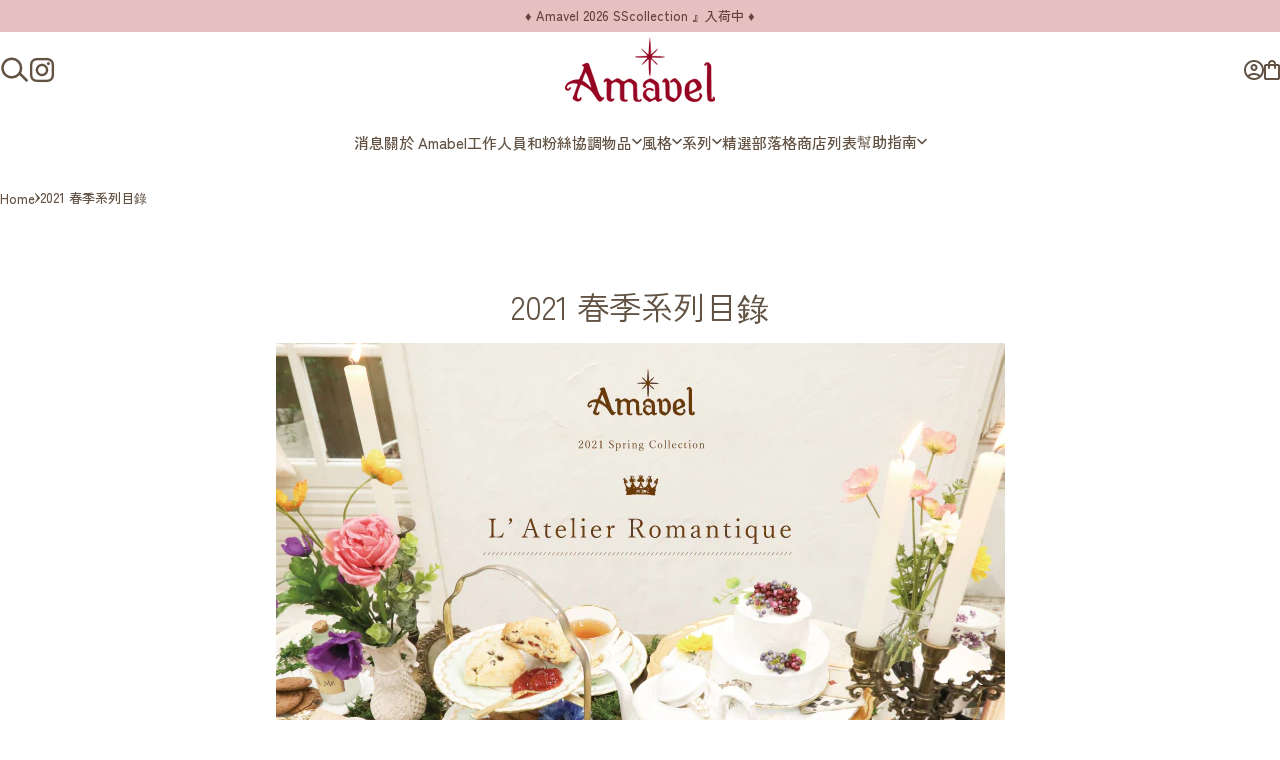

--- FILE ---
content_type: text/html; charset=utf-8
request_url: https://www.amavel.jp/zh/collections/feature355
body_size: 62792
content:
<!doctype html>
<html class="no-js" lang="zh-TW" dir="ltr">
  <head>
    <meta charset="utf-8">
    <meta http-equiv="X-UA-Compatible" content="IE=edge,chrome=1">
    <meta name="viewport" content="width=device-width,initial-scale=1">
    <meta name="theme-color" content="#e6c0c0">
    <link rel="canonical" href="https://www.amavel.jp/zh/collections/feature355">
    <link rel="preconnect" href="https://cdn.shopify.com" crossorigin>
    <link rel="preconnect" href="https://fonts.shopifycdn.com" crossorigin>
    
    <link rel="dns-prefetch" href="https://ajax.googleapis.com">
    <link rel="dns-prefetch" href="https://maps.googleapis.com">
    <link rel="dns-prefetch" href="https://maps.gstatic.com">
    

    
<meta name="robots" content="noindex"><link rel="shortcut icon" href="//www.amavel.jp/cdn/shop/files/favicon.jpg?crop=center&height=32&v=1651452443&width=32" type="image/png" /><title>2021 春季系列目錄 &ndash; Amavel（アマベル）公式サイト</title><meta name="description" content="a. 浪漫仙境項鍊 波爾多/黑色 ¥3,190（含稅）購買 b. 浪漫仙境連衣裙 薩克斯風/黑色 ¥10,450（含稅）購買 c.Romantique Wonderland 襯衫 象牙色/波爾多色/黑色 ¥7,370（含稅）購買 d.浪漫仙境裙 Saxe/Black Long ¥9,900（含稅） BUY Middle ¥9,350（含稅） BUY e. 帶有浪漫仙境魅力的絲帶髮夾 波爾多/黑色 ¥3,520（含稅）購買 f. 浪漫仙境撲克牌包 黑色/象牙色 ¥6,985（含稅）購買 a. 瑪格麗特花束和裝飾兔女式襯衫 薰衣草色/象牙色/粉色 ¥7,040（含稅）購買 b. 瑪格麗特花束和裝飾兔裙 薰衣草色/粉色/象牙色 ¥8,96">
<meta property="og:site_name" content="Amavel（アマベル）公式サイト">
<meta property="og:url" content="https://www.amavel.jp/zh/collections/feature355">
<meta property="og:title" content="2021 春季系列目錄">
<meta property="og:type" content="website">
<meta property="og:description" content="a. 浪漫仙境項鍊 波爾多/黑色 ¥3,190（含稅）購買 b. 浪漫仙境連衣裙 薩克斯風/黑色 ¥10,450（含稅）購買 c.Romantique Wonderland 襯衫 象牙色/波爾多色/黑色 ¥7,370（含稅）購買 d.浪漫仙境裙 Saxe/Black Long ¥9,900（含稅） BUY Middle ¥9,350（含稅） BUY e. 帶有浪漫仙境魅力的絲帶髮夾 波爾多/黑色 ¥3,520（含稅）購買 f. 浪漫仙境撲克牌包 黑色/象牙色 ¥6,985（含稅）購買 a. 瑪格麗特花束和裝飾兔女式襯衫 薰衣草色/象牙色/粉色 ¥7,040（含稅）購買 b. 瑪格麗特花束和裝飾兔裙 薰衣草色/粉色/象牙色 ¥8,96"><meta property="og:image" content="http://www.amavel.jp/cdn/shop/files/sns_img251016.png?v=1760614458">
  <meta property="og:image:secure_url" content="https://www.amavel.jp/cdn/shop/files/sns_img251016.png?v=1760614458">
  <meta property="og:image:width" content="1200">
  <meta property="og:image:height" content="628"><meta name="twitter:site" content="@_amavel_">
<meta name="twitter:card" content="summary_large_image">
<meta name="twitter:title" content="2021 春季系列目錄">
<meta name="twitter:description" content="a. 浪漫仙境項鍊 波爾多/黑色 ¥3,190（含稅）購買 b. 浪漫仙境連衣裙 薩克斯風/黑色 ¥10,450（含稅）購買 c.Romantique Wonderland 襯衫 象牙色/波爾多色/黑色 ¥7,370（含稅）購買 d.浪漫仙境裙 Saxe/Black Long ¥9,900（含稅） BUY Middle ¥9,350（含稅） BUY e. 帶有浪漫仙境魅力的絲帶髮夾 波爾多/黑色 ¥3,520（含稅）購買 f. 浪漫仙境撲克牌包 黑色/象牙色 ¥6,985（含稅）購買 a. 瑪格麗特花束和裝飾兔女式襯衫 薰衣草色/象牙色/粉色 ¥7,040（含稅）購買 b. 瑪格麗特花束和裝飾兔裙 薰衣草色/粉色/象牙色 ¥8,96">
<style>@font-face {
  font-family: "Zen Kaku Gothic New";
  font-weight: 500;
  font-style: normal;
  font-display: swap;
  src: url("//www.amavel.jp/cdn/fonts/zen_kaku_gothic_new/zenkakugothicnew_n5.bfe9de7f84b9cc9baf561b1d9bbfb68c500d5ed1.woff2") format("woff2"),
       url("//www.amavel.jp/cdn/fonts/zen_kaku_gothic_new/zenkakugothicnew_n5.cdd387a5accbe1a6e8f15c1ff35b48573637f4e2.woff") format("woff");
}
@font-face {
  font-family: "Zen Kaku Gothic New";
  font-weight: 500;
  font-style: normal;
  font-display: swap;
  src: url("//www.amavel.jp/cdn/fonts/zen_kaku_gothic_new/zenkakugothicnew_n5.bfe9de7f84b9cc9baf561b1d9bbfb68c500d5ed1.woff2") format("woff2"),
       url("//www.amavel.jp/cdn/fonts/zen_kaku_gothic_new/zenkakugothicnew_n5.cdd387a5accbe1a6e8f15c1ff35b48573637f4e2.woff") format("woff");
}
@font-face {
  font-family: "Zen Kaku Gothic New";
  font-weight: 700;
  font-style: normal;
  font-display: swap;
  src: url("//www.amavel.jp/cdn/fonts/zen_kaku_gothic_new/zenkakugothicnew_n7.c629355112e2c4394bf64889a68f5ace346cfdd0.woff2") format("woff2"),
       url("//www.amavel.jp/cdn/fonts/zen_kaku_gothic_new/zenkakugothicnew_n7.42126078c22414f8c87e00eff728b3e0216214d7.woff") format("woff");
}
:root {
    /*! General */
    --color-base-text: 97 82 67;
    --color-base-highlight: 175 214 217;
    --color-base-background: 255 255 255;
    --color-base-button: 230 192 192;
    --color-base-button-gradient: #e6c0c0;
    --color-base-button-text: 97 82 67;
    --color-keyboard-focus: 11 97 205;
    --color-shadow: 168 232 226;
    --color-price: 97 82 67;
    --color-sale-price: 225 29 72;
    --color-sale-tag: 225 29 72;
    --color-sale-tag-text: 255 255 255;
    --color-rating: 245 158 11;
    --color-placeholder: 244 237 237;
    --color-success-text: 77 124 15;
    --color-success-background: 247 254 231;
    --color-error-text: 190 18 60;
    --color-error-background: 255 241 242;
    --color-info-text: 150 5 34;
    --color-info-background: 255 251 235;
    
    /*! Menu and drawers */
    --color-drawer-text: 97 82 67;
    --color-drawer-background: 255 255 255;
    --color-drawer-button-background: 230 192 192;
    --color-drawer-button-gradient: #e6c0c0;
    --color-drawer-button-text: 97 82 67;
    --color-drawer-overlay: 97 82 67;

    /*! Product card */
    --card-radius: var(--rounded-card);
    --card-border-width: 0.0rem;
    --card-border-opacity: 0.0;
    --card-shadow-opacity: 0.1;
    --card-shadow-horizontal-offset: 0.0rem;
    --card-shadow-vertical-offset: 0.0rem;

    /*! Buttons */
    --buttons-radius: var(--rounded-button);
    --buttons-border-width: 1px;
    --buttons-border-opacity: 1.0;
    --buttons-shadow-opacity: 0.0;
    --buttons-shadow-horizontal-offset: 0px;
    --buttons-shadow-vertical-offset: 0px;

    /*! Inputs */
    --inputs-radius: var(--rounded-input);
    --inputs-border-width: 0px;
    --inputs-border-opacity: 0.65;

    /*! Spacing */
    --sp-0d5: 0.125rem;
    --sp-1: 0.25rem;
    --sp-1d5: 0.375rem;
    --sp-2: 0.5rem;
    --sp-2d5: 0.625rem;
    --sp-3: 0.75rem;
    --sp-3d5: 0.875rem;
    --sp-4: 1rem;
    --sp-4d5: 1.125rem;
    --sp-5: 1.25rem;
    --sp-5d5: 1.375rem;
    --sp-6: 1.5rem;
    --sp-6d5: 1.625rem;
    --sp-7: 1.75rem;
    --sp-7d5: 1.875rem;
    --sp-8: 2rem;
    --sp-8d5: 2.125rem;
    --sp-9: 2.25rem;
    --sp-9d5: 2.375rem;
    --sp-10: 2.5rem;
    --sp-10d5: 2.625rem;
    --sp-11: 2.75rem;
    --sp-12: 3rem;
    --sp-13: 3.25rem;
    --sp-14: 3.5rem;
    --sp-15: 3.875rem;
    --sp-16: 4rem;
    --sp-18: 4.5rem;
    --sp-20: 5rem;
    --sp-23: 5.625rem;
    --sp-24: 6rem;
    --sp-28: 7rem;
    --sp-32: 8rem;
    --sp-36: 9rem;
    --sp-40: 10rem;
    --sp-44: 11rem;
    --sp-48: 12rem;
    --sp-52: 13rem;
    --sp-56: 14rem;
    --sp-60: 15rem;
    --sp-64: 16rem;
    --sp-68: 17rem;
    --sp-72: 18rem;
    --sp-80: 20rem;
    --sp-96: 24rem;
    --sp-100: 32rem;

    /*! Font family */
    --font-heading-family: "Zen Kaku Gothic New", sans-serif;
    --font-heading-style: normal;
    --font-heading-weight: 400;
    --font-heading-line-height: 1;
    --font-heading-letter-spacing: 0.0em;
    

    --font-body-family: "Zen Kaku Gothic New", sans-serif;
    --font-body-style: normal;
    --font-body-weight: 500;
    --font-body-line-height: 1.2;
    --font-body-letter-spacing: 0.0em;

    --font-navigation-family: var(--font-heading-family);
    --font-navigation-size: clamp(0.875rem, 0.748rem + 0.3174vw, 1.125rem);
    --font-navigation-weight: 500;
    

    --font-button-family: var(--font-body-family);
    --font-button-size: clamp(0.875rem, 0.8115rem + 0.1587vw, 1.0rem);
    --font-button-weight: 500;
    

    --font-product-family: var(--font-body-family);
    --font-product-size: clamp(1.0rem, 0.873rem + 0.3175vw, 1.25rem);
    --font-product-weight: 500;
    

    /*! Font size */
    --text-3xs: 0.625rem;
    --text-2xs: 0.6875rem;
    --text-xs: 0.75rem;
    --text-2sm: 0.8125rem;
    --text-sm: 0.875rem;
    --text-base: 1.0rem;
    --text-lg: 1.125rem;
    --text-xl: 1.25rem;
    --text-2xl: 1.5rem;
    --text-3xl: 1.875rem;
    --text-4xl: 2.25rem;
    --text-5xl: 3.0rem;
    --text-6xl: 3.75rem;
    --text-7xl: 4.5rem;
    --text-8xl: 6.0rem;

    /*! Layout */
    --page-width: 1100px;
    --gap-padding: clamp(var(--sp-5), 2.526vw, var(--sp-12));
    --grid-gap: clamp(40px, 20vw, 60px);
    --page-padding: var(--sp-5);
    --page-container: min(calc(100vw - var(--scrollbar-width, 0px) - var(--page-padding) * 2), var(--page-width));
    --rounded-button: 3.75rem;
    --rounded-input: 0.375rem;
    --rounded-card: clamp(var(--sp-2d5), 1.053vw, var(--sp-5));
    --rounded-block: clamp(var(--sp-2d5), 1.053vw, var(--sp-5));

    /*! Other */
    --icon-weight: 1.5px;
  }

  @media screen and (min-width: 1024px) {
    :root {
      --page-padding: var(--sp-9);
    }
  }

  @media screen and (min-width: 1280px) {
    :root {
      --gap-padding: var(--sp-12);
      --page-padding: var(--sp-12);
      --page-container: min(calc(100vw - var(--scrollbar-width, 0px) - var(--page-padding) * 2), max(var(--page-width), 1280px));
    }
  }

  @media screen and (min-width: 1536px) {
    :root {
      --page-padding: max(var(--sp-12), 50vw - var(--scrollbar-width, 0px)/2 - var(--page-width)/2);
    }
  }
</style>
  <link rel="preload" as="font" href="//www.amavel.jp/cdn/fonts/zen_kaku_gothic_new/zenkakugothicnew_n5.bfe9de7f84b9cc9baf561b1d9bbfb68c500d5ed1.woff2" type="font/woff2" crossorigin>
  

  <link rel="preload" as="font" href="//www.amavel.jp/cdn/fonts/zen_kaku_gothic_new/zenkakugothicnew_n4.04cfb790a87c2fa56f40f47191b8c05620cc5b9c.woff2" type="font/woff2" crossorigin>
  
<link href="//www.amavel.jp/cdn/shop/t/53/assets/theme.css?v=170060359207655550861759848481" rel="stylesheet" type="text/css" media="all" />
    <link rel="preload" as="font" href="//www.amavel.jp/cdn/fonts/cormorant/cormorant_n4.bd66e8e0031690b46374315bd1c15a17a8dcd450.woff2" type="font/woff2" crossorigin>
    <link rel="preload" as="font" href="//www.amavel.jp/cdn/fonts/zen_old_mincho/zenoldmincho_n4.7e1b50b13d60400e208a9045c83c7f942d334b13.woff2" type="font/woff2" crossorigin>
    
    <link rel="preconnect" href="https://fonts.googleapis.com">
    <link rel="preconnect" href="https://fonts.gstatic.com" crossorigin>
    <link href="https://fonts.googleapis.com/css2?family=Zen+Kaku+Gothic+New&display=swap" rel="stylesheet">


    <link rel="stylesheet" href="//www.amavel.jp/cdn/shop/t/53/assets/apps.css?v=162097722211979372921757672355" media="print" fetchpriority="low" onload="this.media='all'">

    <link href="//www.amavel.jp/cdn/shop/t/53/assets/custom.css?v=82001833055704681481764917362" rel="stylesheet" type="text/css" media="all" />

    <script>window.performance && window.performance.mark && window.performance.mark('shopify.content_for_header.start');</script><meta name="facebook-domain-verification" content="1hdtyqpaizw5ihlekq1e40txcpvyzn">
<meta name="facebook-domain-verification" content="d2lmfbgjji19kcptfty44loe3ndc9m">
<meta name="google-site-verification" content="VbcvRvxm30XRETFuy-aVI3JZpxY3D8H3MUz3K1ViH34">
<meta id="shopify-digital-wallet" name="shopify-digital-wallet" content="/63230181607/digital_wallets/dialog">
<meta name="shopify-checkout-api-token" content="1ce86e35633b165b750209231028b81e">
<link rel="alternate" type="application/atom+xml" title="Feed" href="/zh/collections/feature355.atom" />
<link rel="alternate" hreflang="x-default" href="https://www.amavel.jp/collections/feature355">
<link rel="alternate" hreflang="ja" href="https://www.amavel.jp/collections/feature355">
<link rel="alternate" hreflang="zh-Hant" href="https://www.amavel.jp/zh/collections/feature355">
<link rel="alternate" hreflang="en" href="https://www.amavel.jp/en/collections/feature355">
<link rel="alternate" hreflang="zh-Hant-JP" href="https://www.amavel.jp/zh/collections/feature355">
<link rel="alternate" type="application/json+oembed" href="https://www.amavel.jp/zh/collections/feature355.oembed">
<script async="async" src="/checkouts/internal/preloads.js?locale=zh-JP"></script>
<link rel="preconnect" href="https://shop.app" crossorigin="anonymous">
<script async="async" src="https://shop.app/checkouts/internal/preloads.js?locale=zh-JP&shop_id=63230181607" crossorigin="anonymous"></script>
<script id="apple-pay-shop-capabilities" type="application/json">{"shopId":63230181607,"countryCode":"JP","currencyCode":"JPY","merchantCapabilities":["supports3DS"],"merchantId":"gid:\/\/shopify\/Shop\/63230181607","merchantName":"Amavel（アマベル）公式サイト","requiredBillingContactFields":["postalAddress","email","phone"],"requiredShippingContactFields":["postalAddress","email","phone"],"shippingType":"shipping","supportedNetworks":["visa","masterCard","amex","jcb","discover"],"total":{"type":"pending","label":"Amavel（アマベル）公式サイト","amount":"1.00"},"shopifyPaymentsEnabled":true,"supportsSubscriptions":true}</script>
<script id="shopify-features" type="application/json">{"accessToken":"1ce86e35633b165b750209231028b81e","betas":["rich-media-storefront-analytics"],"domain":"www.amavel.jp","predictiveSearch":false,"shopId":63230181607,"locale":"zh-tw"}</script>
<script>var Shopify = Shopify || {};
Shopify.shop = "amavel-weex.myshopify.com";
Shopify.locale = "zh-TW";
Shopify.currency = {"active":"JPY","rate":"1.0"};
Shopify.country = "JP";
Shopify.theme = {"name":"Concept","id":151781933287,"schema_name":"Concept","schema_version":"5.0.1","theme_store_id":2412,"role":"main"};
Shopify.theme.handle = "null";
Shopify.theme.style = {"id":null,"handle":null};
Shopify.cdnHost = "www.amavel.jp/cdn";
Shopify.routes = Shopify.routes || {};
Shopify.routes.root = "/zh/";</script>
<script type="module">!function(o){(o.Shopify=o.Shopify||{}).modules=!0}(window);</script>
<script>!function(o){function n(){var o=[];function n(){o.push(Array.prototype.slice.apply(arguments))}return n.q=o,n}var t=o.Shopify=o.Shopify||{};t.loadFeatures=n(),t.autoloadFeatures=n()}(window);</script>
<script>
  window.ShopifyPay = window.ShopifyPay || {};
  window.ShopifyPay.apiHost = "shop.app\/pay";
  window.ShopifyPay.redirectState = null;
</script>
<script id="shop-js-analytics" type="application/json">{"pageType":"collection"}</script>
<script defer="defer" async type="module" src="//www.amavel.jp/cdn/shopifycloud/shop-js/modules/v2/client.init-shop-cart-sync_CaiaFhqz.zh-TW.esm.js"></script>
<script defer="defer" async type="module" src="//www.amavel.jp/cdn/shopifycloud/shop-js/modules/v2/chunk.common_D2dUwcVR.esm.js"></script>
<script defer="defer" async type="module" src="//www.amavel.jp/cdn/shopifycloud/shop-js/modules/v2/chunk.modal_CdafGFEy.esm.js"></script>
<script type="module">
  await import("//www.amavel.jp/cdn/shopifycloud/shop-js/modules/v2/client.init-shop-cart-sync_CaiaFhqz.zh-TW.esm.js");
await import("//www.amavel.jp/cdn/shopifycloud/shop-js/modules/v2/chunk.common_D2dUwcVR.esm.js");
await import("//www.amavel.jp/cdn/shopifycloud/shop-js/modules/v2/chunk.modal_CdafGFEy.esm.js");

  window.Shopify.SignInWithShop?.initShopCartSync?.({"fedCMEnabled":true,"windoidEnabled":true});

</script>
<script>
  window.Shopify = window.Shopify || {};
  if (!window.Shopify.featureAssets) window.Shopify.featureAssets = {};
  window.Shopify.featureAssets['shop-js'] = {"shop-cart-sync":["modules/v2/client.shop-cart-sync_DPxkhAqo.zh-TW.esm.js","modules/v2/chunk.common_D2dUwcVR.esm.js","modules/v2/chunk.modal_CdafGFEy.esm.js"],"init-fed-cm":["modules/v2/client.init-fed-cm_DcY7k4cT.zh-TW.esm.js","modules/v2/chunk.common_D2dUwcVR.esm.js","modules/v2/chunk.modal_CdafGFEy.esm.js"],"shop-cash-offers":["modules/v2/client.shop-cash-offers_CvV8Vs9C.zh-TW.esm.js","modules/v2/chunk.common_D2dUwcVR.esm.js","modules/v2/chunk.modal_CdafGFEy.esm.js"],"shop-login-button":["modules/v2/client.shop-login-button_BTpYBRvF.zh-TW.esm.js","modules/v2/chunk.common_D2dUwcVR.esm.js","modules/v2/chunk.modal_CdafGFEy.esm.js"],"pay-button":["modules/v2/client.pay-button_De5p45vE.zh-TW.esm.js","modules/v2/chunk.common_D2dUwcVR.esm.js","modules/v2/chunk.modal_CdafGFEy.esm.js"],"shop-button":["modules/v2/client.shop-button_CR2dfxC4.zh-TW.esm.js","modules/v2/chunk.common_D2dUwcVR.esm.js","modules/v2/chunk.modal_CdafGFEy.esm.js"],"avatar":["modules/v2/client.avatar_BTnouDA3.zh-TW.esm.js"],"init-windoid":["modules/v2/client.init-windoid_Dv6sMVVp.zh-TW.esm.js","modules/v2/chunk.common_D2dUwcVR.esm.js","modules/v2/chunk.modal_CdafGFEy.esm.js"],"init-shop-for-new-customer-accounts":["modules/v2/client.init-shop-for-new-customer-accounts_B8p5Vdpi.zh-TW.esm.js","modules/v2/client.shop-login-button_BTpYBRvF.zh-TW.esm.js","modules/v2/chunk.common_D2dUwcVR.esm.js","modules/v2/chunk.modal_CdafGFEy.esm.js"],"init-shop-email-lookup-coordinator":["modules/v2/client.init-shop-email-lookup-coordinator_DUDfE80p.zh-TW.esm.js","modules/v2/chunk.common_D2dUwcVR.esm.js","modules/v2/chunk.modal_CdafGFEy.esm.js"],"init-shop-cart-sync":["modules/v2/client.init-shop-cart-sync_CaiaFhqz.zh-TW.esm.js","modules/v2/chunk.common_D2dUwcVR.esm.js","modules/v2/chunk.modal_CdafGFEy.esm.js"],"shop-toast-manager":["modules/v2/client.shop-toast-manager_CB9zoUKm.zh-TW.esm.js","modules/v2/chunk.common_D2dUwcVR.esm.js","modules/v2/chunk.modal_CdafGFEy.esm.js"],"init-customer-accounts":["modules/v2/client.init-customer-accounts_Cip3fQGC.zh-TW.esm.js","modules/v2/client.shop-login-button_BTpYBRvF.zh-TW.esm.js","modules/v2/chunk.common_D2dUwcVR.esm.js","modules/v2/chunk.modal_CdafGFEy.esm.js"],"init-customer-accounts-sign-up":["modules/v2/client.init-customer-accounts-sign-up_UxMIaZgt.zh-TW.esm.js","modules/v2/client.shop-login-button_BTpYBRvF.zh-TW.esm.js","modules/v2/chunk.common_D2dUwcVR.esm.js","modules/v2/chunk.modal_CdafGFEy.esm.js"],"shop-follow-button":["modules/v2/client.shop-follow-button_5RVXMhjy.zh-TW.esm.js","modules/v2/chunk.common_D2dUwcVR.esm.js","modules/v2/chunk.modal_CdafGFEy.esm.js"],"checkout-modal":["modules/v2/client.checkout-modal_CHGpp5tj.zh-TW.esm.js","modules/v2/chunk.common_D2dUwcVR.esm.js","modules/v2/chunk.modal_CdafGFEy.esm.js"],"shop-login":["modules/v2/client.shop-login_Dj-QcPl-.zh-TW.esm.js","modules/v2/chunk.common_D2dUwcVR.esm.js","modules/v2/chunk.modal_CdafGFEy.esm.js"],"lead-capture":["modules/v2/client.lead-capture_Gb4ukhJk.zh-TW.esm.js","modules/v2/chunk.common_D2dUwcVR.esm.js","modules/v2/chunk.modal_CdafGFEy.esm.js"],"payment-terms":["modules/v2/client.payment-terms_CQ7wdWVE.zh-TW.esm.js","modules/v2/chunk.common_D2dUwcVR.esm.js","modules/v2/chunk.modal_CdafGFEy.esm.js"]};
</script>
<script>(function() {
  var isLoaded = false;
  function asyncLoad() {
    if (isLoaded) return;
    isLoaded = true;
    var urls = ["https:\/\/documents-app.mixlogue.jp\/scripts\/ue87f9sf8e7rd.min.js?shop=amavel-weex.myshopify.com","https:\/\/customer-first-focus.b-cdn.net\/cffOrderifyLoader_min.js?shop=amavel-weex.myshopify.com","https:\/\/s1.staq-cdn.com\/grow\/api\/js\/63230181607\/main.js?sId=63230181607\u0026v=VIZNKGPLWV9JT37CHNLNRVZE\u0026shop=amavel-weex.myshopify.com"];
    for (var i = 0; i < urls.length; i++) {
      var s = document.createElement('script');
      s.type = 'text/javascript';
      s.async = true;
      s.src = urls[i];
      var x = document.getElementsByTagName('script')[0];
      x.parentNode.insertBefore(s, x);
    }
  };
  if(window.attachEvent) {
    window.attachEvent('onload', asyncLoad);
  } else {
    window.addEventListener('load', asyncLoad, false);
  }
})();</script>
<script id="__st">var __st={"a":63230181607,"offset":32400,"reqid":"ffbdd0df-24b4-4042-979e-b50c66742db4-1769137459","pageurl":"www.amavel.jp\/zh\/collections\/feature355","u":"95e4dd435f47","p":"collection","rtyp":"collection","rid":400655679719};</script>
<script>window.ShopifyPaypalV4VisibilityTracking = true;</script>
<script id="captcha-bootstrap">!function(){'use strict';const t='contact',e='account',n='new_comment',o=[[t,t],['blogs',n],['comments',n],[t,'customer']],c=[[e,'customer_login'],[e,'guest_login'],[e,'recover_customer_password'],[e,'create_customer']],r=t=>t.map((([t,e])=>`form[action*='/${t}']:not([data-nocaptcha='true']) input[name='form_type'][value='${e}']`)).join(','),a=t=>()=>t?[...document.querySelectorAll(t)].map((t=>t.form)):[];function s(){const t=[...o],e=r(t);return a(e)}const i='password',u='form_key',d=['recaptcha-v3-token','g-recaptcha-response','h-captcha-response',i],f=()=>{try{return window.sessionStorage}catch{return}},m='__shopify_v',_=t=>t.elements[u];function p(t,e,n=!1){try{const o=window.sessionStorage,c=JSON.parse(o.getItem(e)),{data:r}=function(t){const{data:e,action:n}=t;return t[m]||n?{data:e,action:n}:{data:t,action:n}}(c);for(const[e,n]of Object.entries(r))t.elements[e]&&(t.elements[e].value=n);n&&o.removeItem(e)}catch(o){console.error('form repopulation failed',{error:o})}}const l='form_type',E='cptcha';function T(t){t.dataset[E]=!0}const w=window,h=w.document,L='Shopify',v='ce_forms',y='captcha';let A=!1;((t,e)=>{const n=(g='f06e6c50-85a8-45c8-87d0-21a2b65856fe',I='https://cdn.shopify.com/shopifycloud/storefront-forms-hcaptcha/ce_storefront_forms_captcha_hcaptcha.v1.5.2.iife.js',D={infoText:'已受到 hCaptcha 保護',privacyText:'隱私',termsText:'條款'},(t,e,n)=>{const o=w[L][v],c=o.bindForm;if(c)return c(t,g,e,D).then(n);var r;o.q.push([[t,g,e,D],n]),r=I,A||(h.body.append(Object.assign(h.createElement('script'),{id:'captcha-provider',async:!0,src:r})),A=!0)});var g,I,D;w[L]=w[L]||{},w[L][v]=w[L][v]||{},w[L][v].q=[],w[L][y]=w[L][y]||{},w[L][y].protect=function(t,e){n(t,void 0,e),T(t)},Object.freeze(w[L][y]),function(t,e,n,w,h,L){const[v,y,A,g]=function(t,e,n){const i=e?o:[],u=t?c:[],d=[...i,...u],f=r(d),m=r(i),_=r(d.filter((([t,e])=>n.includes(e))));return[a(f),a(m),a(_),s()]}(w,h,L),I=t=>{const e=t.target;return e instanceof HTMLFormElement?e:e&&e.form},D=t=>v().includes(t);t.addEventListener('submit',(t=>{const e=I(t);if(!e)return;const n=D(e)&&!e.dataset.hcaptchaBound&&!e.dataset.recaptchaBound,o=_(e),c=g().includes(e)&&(!o||!o.value);(n||c)&&t.preventDefault(),c&&!n&&(function(t){try{if(!f())return;!function(t){const e=f();if(!e)return;const n=_(t);if(!n)return;const o=n.value;o&&e.removeItem(o)}(t);const e=Array.from(Array(32),(()=>Math.random().toString(36)[2])).join('');!function(t,e){_(t)||t.append(Object.assign(document.createElement('input'),{type:'hidden',name:u})),t.elements[u].value=e}(t,e),function(t,e){const n=f();if(!n)return;const o=[...t.querySelectorAll(`input[type='${i}']`)].map((({name:t})=>t)),c=[...d,...o],r={};for(const[a,s]of new FormData(t).entries())c.includes(a)||(r[a]=s);n.setItem(e,JSON.stringify({[m]:1,action:t.action,data:r}))}(t,e)}catch(e){console.error('failed to persist form',e)}}(e),e.submit())}));const S=(t,e)=>{t&&!t.dataset[E]&&(n(t,e.some((e=>e===t))),T(t))};for(const o of['focusin','change'])t.addEventListener(o,(t=>{const e=I(t);D(e)&&S(e,y())}));const B=e.get('form_key'),M=e.get(l),P=B&&M;t.addEventListener('DOMContentLoaded',(()=>{const t=y();if(P)for(const e of t)e.elements[l].value===M&&p(e,B);[...new Set([...A(),...v().filter((t=>'true'===t.dataset.shopifyCaptcha))])].forEach((e=>S(e,t)))}))}(h,new URLSearchParams(w.location.search),n,t,e,['guest_login'])})(!0,!0)}();</script>
<script integrity="sha256-4kQ18oKyAcykRKYeNunJcIwy7WH5gtpwJnB7kiuLZ1E=" data-source-attribution="shopify.loadfeatures" defer="defer" src="//www.amavel.jp/cdn/shopifycloud/storefront/assets/storefront/load_feature-a0a9edcb.js" crossorigin="anonymous"></script>
<script crossorigin="anonymous" defer="defer" src="//www.amavel.jp/cdn/shopifycloud/storefront/assets/shopify_pay/storefront-65b4c6d7.js?v=20250812"></script>
<script data-source-attribution="shopify.dynamic_checkout.dynamic.init">var Shopify=Shopify||{};Shopify.PaymentButton=Shopify.PaymentButton||{isStorefrontPortableWallets:!0,init:function(){window.Shopify.PaymentButton.init=function(){};var t=document.createElement("script");t.src="https://www.amavel.jp/cdn/shopifycloud/portable-wallets/latest/portable-wallets.zh-tw.js",t.type="module",document.head.appendChild(t)}};
</script>
<script data-source-attribution="shopify.dynamic_checkout.buyer_consent">
  function portableWalletsHideBuyerConsent(e){var t=document.getElementById("shopify-buyer-consent"),n=document.getElementById("shopify-subscription-policy-button");t&&n&&(t.classList.add("hidden"),t.setAttribute("aria-hidden","true"),n.removeEventListener("click",e))}function portableWalletsShowBuyerConsent(e){var t=document.getElementById("shopify-buyer-consent"),n=document.getElementById("shopify-subscription-policy-button");t&&n&&(t.classList.remove("hidden"),t.removeAttribute("aria-hidden"),n.addEventListener("click",e))}window.Shopify?.PaymentButton&&(window.Shopify.PaymentButton.hideBuyerConsent=portableWalletsHideBuyerConsent,window.Shopify.PaymentButton.showBuyerConsent=portableWalletsShowBuyerConsent);
</script>
<script data-source-attribution="shopify.dynamic_checkout.cart.bootstrap">document.addEventListener("DOMContentLoaded",(function(){function t(){return document.querySelector("shopify-accelerated-checkout-cart, shopify-accelerated-checkout")}if(t())Shopify.PaymentButton.init();else{new MutationObserver((function(e,n){t()&&(Shopify.PaymentButton.init(),n.disconnect())})).observe(document.body,{childList:!0,subtree:!0})}}));
</script>
<link id="shopify-accelerated-checkout-styles" rel="stylesheet" media="screen" href="https://www.amavel.jp/cdn/shopifycloud/portable-wallets/latest/accelerated-checkout-backwards-compat.css" crossorigin="anonymous">
<style id="shopify-accelerated-checkout-cart">
        #shopify-buyer-consent {
  margin-top: 1em;
  display: inline-block;
  width: 100%;
}

#shopify-buyer-consent.hidden {
  display: none;
}

#shopify-subscription-policy-button {
  background: none;
  border: none;
  padding: 0;
  text-decoration: underline;
  font-size: inherit;
  cursor: pointer;
}

#shopify-subscription-policy-button::before {
  box-shadow: none;
}

      </style>

<script>window.performance && window.performance.mark && window.performance.mark('shopify.content_for_header.end');</script>

    <script src="//www.amavel.jp/cdn/shop/t/53/assets/vendor.js?v=83836565987576270061757672355" defer="defer"></script>
    <script src="//www.amavel.jp/cdn/shop/t/53/assets/theme.js?v=19654687357436567681760505698" defer="defer"></script>
    <script src="//www.amavel.jp/cdn/shop/t/53/assets/custom.js?v=140957784974401125851760505323" defer="defer"></script><script>
  document.documentElement.classList.replace('no-js', 'js');

  window.theme = window.theme || {};
  theme.routes = {
    shop_url: 'https://www.amavel.jp',
    root_url: '/zh',
    cart_url: '/zh/cart',
    cart_add_url: '/zh/cart/add',
    cart_change_url: '/zh/cart/change',
    cart_update_url: '/zh/cart/update',
    search_url: '/zh/search',
    predictive_search_url: '/zh/search/suggest'
  };

  theme.variantStrings = {
    preOrder: "預購",
    addToCart: "加入購物車",
    soldOut: "售罄",
    unavailable: "不可用",
    addToBundle: "加入到捆綁包",
    backInStock: "可用時通知我"
  };

  theme.shippingCalculatorStrings = {
    error: "獲取運費時發生一個或多個錯誤：",
    notFound: "抱歉，我們無法配送到您的地址",
    oneResult: "您的地址有一個運費選項：",
    multipleResults: "您的地址有多個運費選項："
  };

  theme.discountStrings = {
    error: "折扣代碼無法套用至您的購物車",
    shippingError: "新增地址後，結帳時將顯示運費折扣"
  };

  theme.recipientFormStrings = {
    expanded: "禮品卡接收表格已擴展",
    collapsed: "禮品卡收件人表格已折疊"
  };

  theme.quickOrderListStrings = {
    itemsAdded: "新增了[quantity]件商品",
    itemAdded: "新增了[quantity]件商品",
    itemsRemoved: "已刪除[quantity]件商品",
    itemRemoved: "[quantity]件已移除",
    viewCart: "查看購物車",
    each: "[money] \/ea",
    minError: "該商品至少有[min]",
    maxError: "該項目最多有[max]",
    stepError: "您只能以[step]的增量新增此項目"
  };

  theme.cartStrings = {
    error: "更新購物車時發生錯誤。請再試一次。",
    quantityError: "您只能將 [quantity] 項商品加入您的購物車。",
    giftNoteAttribute: "禮品留言",
    giftWrapAttribute: "禮品包裝",
    giftWrapBooleanTrue: "是",
    targetProductAttribute: "針對"
  };

  theme.dateStrings = {
    d: "天",
    day: "天",
    days: "天",
    h: "小時",
    hour: "小時",
    hours: "小時",
    m: "分",
    minute: "分",
    minutes: "分",
    s: "秒",
    second: "秒",
    seconds: "秒"
  };theme.strings = {
    recentlyViewedEmpty: "您最近沒有瀏覽過的商品",
    close: "關閉",
    next: "下一個",
    previous: "以前的",
    qrImageAlt: "二維碼 — 掃描即可兌換禮品卡"
  };

  theme.settings = {
    moneyFormat: "¥{{amount_no_decimals}}",
    moneyWithCurrencyFormat: "¥{{amount_no_decimals}} JPY",
    currencyCodeEnabled: false,
    externalLinksNewTab: true,
    cartType: "page",
    isCartTemplate: false,
    pswpModule: "\/\/www.amavel.jp\/cdn\/shop\/t\/53\/assets\/photoswipe.min.js?v=41760041872977459911757672355",
    themeName: 'Concept',
    themeVersion: '5.0.1',
    agencyId: ''
  };</script>
<!-- BEGIN app block: shopify://apps/helium-customer-fields/blocks/app-embed/bab58598-3e6a-4377-aaaa-97189b15f131 -->







































<script>
  if ('CF' in window) {
    window.CF.appEmbedEnabled = true;
  } else {
    window.CF = {
      appEmbedEnabled: true,
    };
  }

  window.CF.editAccountFormId = "ewt6nv";
  window.CF.registrationFormId = "xPtbnd";
</script>

<!-- BEGIN app snippet: patch-registration-links -->







































<script>
  function patchRegistrationLinks() {
    const PATCHABLE_LINKS_SELECTOR = 'a[href*="/account/register"]';

    const search = new URLSearchParams(window.location.search);
    const checkoutUrl = search.get('checkout_url');
    const returnUrl = search.get('return_url');

    const redirectUrl = checkoutUrl || returnUrl;
    if (!redirectUrl) return;

    const registrationLinks = Array.from(document.querySelectorAll(PATCHABLE_LINKS_SELECTOR));
    registrationLinks.forEach(link => {
      const url = new URL(link.href);

      url.searchParams.set('return_url', redirectUrl);

      link.href = url.href;
    });
  }

  if (['complete', 'interactive', 'loaded'].includes(document.readyState)) {
    patchRegistrationLinks();
  } else {
    document.addEventListener('DOMContentLoaded', () => patchRegistrationLinks());
  }
</script><!-- END app snippet -->
<!-- BEGIN app snippet: patch-login-grecaptcha-conflict -->







































<script>
  // Fixes a problem where both grecaptcha and hcaptcha response fields are included in the /account/login form submission
  // resulting in a 404 on the /challenge page.
  // This is caused by our triggerShopifyRecaptchaLoad function in initialize-forms.liquid.ejs
  // The fix itself just removes the unnecessary g-recaptcha-response input

  function patchLoginGrecaptchaConflict() {
    Array.from(document.querySelectorAll('form')).forEach(form => {
      form.addEventListener('submit', e => {
        const grecaptchaResponse = form.querySelector('[name="g-recaptcha-response"]');
        const hcaptchaResponse = form.querySelector('[name="h-captcha-response"]');

        if (grecaptchaResponse && hcaptchaResponse) {
          // Can't use both. Only keep hcaptcha response field.
          grecaptchaResponse.parentElement.removeChild(grecaptchaResponse);
        }
      })
    })
  }

  if (['complete', 'interactive', 'loaded'].includes(document.readyState)) {
    patchLoginGrecaptchaConflict();
  } else {
    document.addEventListener('DOMContentLoaded', () => patchLoginGrecaptchaConflict());
  }
</script><!-- END app snippet -->
<!-- BEGIN app snippet: embed-data -->





















































<script>
  window.CF.version = "5.2.1";
  window.CF.environment = 
  {
  
  "domain": "amavel-weex.myshopify.com",
  "baseApiUrl": "https:\/\/app.customerfields.com",
  "captchaSiteKey": "6Lfgk-MgAAAAAEZCKnPwR8krx88XzRH68kdi0bWF",
  "captchaEnabled": true,
  "proxyPath": "\/tools\/customr",
  "countries": [{"name":"Afghanistan","code":"AF"},{"name":"Åland Islands","code":"AX"},{"name":"Albania","code":"AL"},{"name":"Algeria","code":"DZ"},{"name":"Andorra","code":"AD"},{"name":"Angola","code":"AO"},{"name":"Anguilla","code":"AI"},{"name":"Antigua \u0026 Barbuda","code":"AG"},{"name":"Argentina","code":"AR","provinces":[{"name":"Buenos Aires Province","code":"B"},{"name":"Catamarca","code":"K"},{"name":"Chaco","code":"H"},{"name":"Chubut","code":"U"},{"name":"Buenos Aires (Autonomous City)","code":"C"},{"name":"Córdoba","code":"X"},{"name":"Corrientes","code":"W"},{"name":"Entre Ríos","code":"E"},{"name":"Formosa","code":"P"},{"name":"Jujuy","code":"Y"},{"name":"La Pampa","code":"L"},{"name":"La Rioja","code":"F"},{"name":"Mendoza","code":"M"},{"name":"Misiones","code":"N"},{"name":"Neuquén","code":"Q"},{"name":"Río Negro","code":"R"},{"name":"Salta","code":"A"},{"name":"San Juan","code":"J"},{"name":"San Luis","code":"D"},{"name":"Santa Cruz","code":"Z"},{"name":"Santa Fe","code":"S"},{"name":"Santiago del Estero","code":"G"},{"name":"Tierra del Fuego","code":"V"},{"name":"Tucumán","code":"T"}]},{"name":"Armenia","code":"AM"},{"name":"Aruba","code":"AW"},{"name":"Ascension Island","code":"AC"},{"name":"Australia","code":"AU","provinces":[{"name":"Australian Capital Territory","code":"ACT"},{"name":"New South Wales","code":"NSW"},{"name":"Northern Territory","code":"NT"},{"name":"Queensland","code":"QLD"},{"name":"South Australia","code":"SA"},{"name":"Tasmania","code":"TAS"},{"name":"Victoria","code":"VIC"},{"name":"Western Australia","code":"WA"}]},{"name":"Austria","code":"AT"},{"name":"Azerbaijan","code":"AZ"},{"name":"Bahamas","code":"BS"},{"name":"Bahrain","code":"BH"},{"name":"Bangladesh","code":"BD"},{"name":"Barbados","code":"BB"},{"name":"Belarus","code":"BY"},{"name":"Belgium","code":"BE"},{"name":"Belize","code":"BZ"},{"name":"Benin","code":"BJ"},{"name":"Bermuda","code":"BM"},{"name":"Bhutan","code":"BT"},{"name":"Bolivia","code":"BO"},{"name":"Bosnia \u0026 Herzegovina","code":"BA"},{"name":"Botswana","code":"BW"},{"name":"Brazil","code":"BR","provinces":[{"name":"Acre","code":"AC"},{"name":"Alagoas","code":"AL"},{"name":"Amapá","code":"AP"},{"name":"Amazonas","code":"AM"},{"name":"Bahia","code":"BA"},{"name":"Ceará","code":"CE"},{"name":"Federal District","code":"DF"},{"name":"Espírito Santo","code":"ES"},{"name":"Goiás","code":"GO"},{"name":"Maranhão","code":"MA"},{"name":"Mato Grosso","code":"MT"},{"name":"Mato Grosso do Sul","code":"MS"},{"name":"Minas Gerais","code":"MG"},{"name":"Pará","code":"PA"},{"name":"Paraíba","code":"PB"},{"name":"Paraná","code":"PR"},{"name":"Pernambuco","code":"PE"},{"name":"Piauí","code":"PI"},{"name":"Rio Grande do Norte","code":"RN"},{"name":"Rio Grande do Sul","code":"RS"},{"name":"Rio de Janeiro","code":"RJ"},{"name":"Rondônia","code":"RO"},{"name":"Roraima","code":"RR"},{"name":"Santa Catarina","code":"SC"},{"name":"São Paulo","code":"SP"},{"name":"Sergipe","code":"SE"},{"name":"Tocantins","code":"TO"}]},{"name":"British Indian Ocean Territory","code":"IO"},{"name":"British Virgin Islands","code":"VG"},{"name":"Brunei","code":"BN"},{"name":"Bulgaria","code":"BG"},{"name":"Burkina Faso","code":"BF"},{"name":"Burundi","code":"BI"},{"name":"Cambodia","code":"KH"},{"name":"Cameroon","code":"CM"},{"name":"Canada","code":"CA","provinces":[{"name":"Alberta","code":"AB"},{"name":"British Columbia","code":"BC"},{"name":"Manitoba","code":"MB"},{"name":"New Brunswick","code":"NB"},{"name":"Newfoundland and Labrador","code":"NL"},{"name":"Northwest Territories","code":"NT"},{"name":"Nova Scotia","code":"NS"},{"name":"Nunavut","code":"NU"},{"name":"Ontario","code":"ON"},{"name":"Prince Edward Island","code":"PE"},{"name":"Quebec","code":"QC"},{"name":"Saskatchewan","code":"SK"},{"name":"Yukon","code":"YT"}]},{"name":"Cape Verde","code":"CV"},{"name":"Caribbean Netherlands","code":"BQ"},{"name":"Cayman Islands","code":"KY"},{"name":"Central African Republic","code":"CF"},{"name":"Chad","code":"TD"},{"name":"Chile","code":"CL","provinces":[{"name":"Arica y Parinacota","code":"AP"},{"name":"Tarapacá","code":"TA"},{"name":"Antofagasta","code":"AN"},{"name":"Atacama","code":"AT"},{"name":"Coquimbo","code":"CO"},{"name":"Valparaíso","code":"VS"},{"name":"Santiago Metropolitan","code":"RM"},{"name":"Libertador General Bernardo O’Higgins","code":"LI"},{"name":"Maule","code":"ML"},{"name":"Ñuble","code":"NB"},{"name":"Bío Bío","code":"BI"},{"name":"Araucanía","code":"AR"},{"name":"Los Ríos","code":"LR"},{"name":"Los Lagos","code":"LL"},{"name":"Aysén","code":"AI"},{"name":"Magallanes Region","code":"MA"}]},{"name":"China","code":"CN","provinces":[{"name":"Anhui","code":"AH"},{"name":"Beijing","code":"BJ"},{"name":"Chongqing","code":"CQ"},{"name":"Fujian","code":"FJ"},{"name":"Gansu","code":"GS"},{"name":"Guangdong","code":"GD"},{"name":"Guangxi","code":"GX"},{"name":"Guizhou","code":"GZ"},{"name":"Hainan","code":"HI"},{"name":"Hebei","code":"HE"},{"name":"Heilongjiang","code":"HL"},{"name":"Henan","code":"HA"},{"name":"Hubei","code":"HB"},{"name":"Hunan","code":"HN"},{"name":"Inner Mongolia","code":"NM"},{"name":"Jiangsu","code":"JS"},{"name":"Jiangxi","code":"JX"},{"name":"Jilin","code":"JL"},{"name":"Liaoning","code":"LN"},{"name":"Ningxia","code":"NX"},{"name":"Qinghai","code":"QH"},{"name":"Shaanxi","code":"SN"},{"name":"Shandong","code":"SD"},{"name":"Shanghai","code":"SH"},{"name":"Shanxi","code":"SX"},{"name":"Sichuan","code":"SC"},{"name":"Tianjin","code":"TJ"},{"name":"Xinjiang","code":"XJ"},{"name":"Tibet","code":"YZ"},{"name":"Yunnan","code":"YN"},{"name":"Zhejiang","code":"ZJ"}]},{"name":"Christmas Island","code":"CX"},{"name":"Cocos (Keeling) Islands","code":"CC"},{"name":"Colombia","code":"CO","provinces":[{"name":"Capital District","code":"DC"},{"name":"Amazonas","code":"AMA"},{"name":"Antioquia","code":"ANT"},{"name":"Arauca","code":"ARA"},{"name":"Atlántico","code":"ATL"},{"name":"Bolívar","code":"BOL"},{"name":"Boyacá","code":"BOY"},{"name":"Caldas","code":"CAL"},{"name":"Caquetá","code":"CAQ"},{"name":"Casanare","code":"CAS"},{"name":"Cauca","code":"CAU"},{"name":"Cesar","code":"CES"},{"name":"Chocó","code":"CHO"},{"name":"Córdoba","code":"COR"},{"name":"Cundinamarca","code":"CUN"},{"name":"Guainía","code":"GUA"},{"name":"Guaviare","code":"GUV"},{"name":"Huila","code":"HUI"},{"name":"La Guajira","code":"LAG"},{"name":"Magdalena","code":"MAG"},{"name":"Meta","code":"MET"},{"name":"Nariño","code":"NAR"},{"name":"Norte de Santander","code":"NSA"},{"name":"Putumayo","code":"PUT"},{"name":"Quindío","code":"QUI"},{"name":"Risaralda","code":"RIS"},{"name":"San Andrés \u0026 Providencia","code":"SAP"},{"name":"Santander","code":"SAN"},{"name":"Sucre","code":"SUC"},{"name":"Tolima","code":"TOL"},{"name":"Valle del Cauca","code":"VAC"},{"name":"Vaupés","code":"VAU"},{"name":"Vichada","code":"VID"}]},{"name":"Comoros","code":"KM"},{"name":"Congo - Brazzaville","code":"CG"},{"name":"Congo - Kinshasa","code":"CD"},{"name":"Cook Islands","code":"CK"},{"name":"Costa Rica","code":"CR","provinces":[{"name":"Alajuela","code":"CR-A"},{"name":"Cartago","code":"CR-C"},{"name":"Guanacaste","code":"CR-G"},{"name":"Heredia","code":"CR-H"},{"name":"Limón","code":"CR-L"},{"name":"Puntarenas","code":"CR-P"},{"name":"San José","code":"CR-SJ"}]},{"name":"Croatia","code":"HR"},{"name":"Curaçao","code":"CW"},{"name":"Cyprus","code":"CY"},{"name":"Czechia","code":"CZ"},{"name":"Côte d’Ivoire","code":"CI"},{"name":"Denmark","code":"DK"},{"name":"Djibouti","code":"DJ"},{"name":"Dominica","code":"DM"},{"name":"Dominican Republic","code":"DO"},{"name":"Ecuador","code":"EC"},{"name":"Egypt","code":"EG","provinces":[{"name":"6th of October","code":"SU"},{"name":"Al Sharqia","code":"SHR"},{"name":"Alexandria","code":"ALX"},{"name":"Aswan","code":"ASN"},{"name":"Asyut","code":"AST"},{"name":"Beheira","code":"BH"},{"name":"Beni Suef","code":"BNS"},{"name":"Cairo","code":"C"},{"name":"Dakahlia","code":"DK"},{"name":"Damietta","code":"DT"},{"name":"Faiyum","code":"FYM"},{"name":"Gharbia","code":"GH"},{"name":"Giza","code":"GZ"},{"name":"Helwan","code":"HU"},{"name":"Ismailia","code":"IS"},{"name":"Kafr el-Sheikh","code":"KFS"},{"name":"Luxor","code":"LX"},{"name":"Matrouh","code":"MT"},{"name":"Minya","code":"MN"},{"name":"Monufia","code":"MNF"},{"name":"New Valley","code":"WAD"},{"name":"North Sinai","code":"SIN"},{"name":"Port Said","code":"PTS"},{"name":"Qalyubia","code":"KB"},{"name":"Qena","code":"KN"},{"name":"Red Sea","code":"BA"},{"name":"Sohag","code":"SHG"},{"name":"South Sinai","code":"JS"},{"name":"Suez","code":"SUZ"}]},{"name":"El Salvador","code":"SV","provinces":[{"name":"Ahuachapán","code":"SV-AH"},{"name":"Cabañas","code":"SV-CA"},{"name":"Chalatenango","code":"SV-CH"},{"name":"Cuscatlán","code":"SV-CU"},{"name":"La Libertad","code":"SV-LI"},{"name":"La Paz","code":"SV-PA"},{"name":"La Unión","code":"SV-UN"},{"name":"Morazán","code":"SV-MO"},{"name":"San Miguel","code":"SV-SM"},{"name":"San Salvador","code":"SV-SS"},{"name":"San Vicente","code":"SV-SV"},{"name":"Santa Ana","code":"SV-SA"},{"name":"Sonsonate","code":"SV-SO"},{"name":"Usulután","code":"SV-US"}]},{"name":"Equatorial Guinea","code":"GQ"},{"name":"Eritrea","code":"ER"},{"name":"Estonia","code":"EE"},{"name":"Eswatini","code":"SZ"},{"name":"Ethiopia","code":"ET"},{"name":"Falkland Islands","code":"FK"},{"name":"Faroe Islands","code":"FO"},{"name":"Fiji","code":"FJ"},{"name":"Finland","code":"FI"},{"name":"France","code":"FR"},{"name":"French Guiana","code":"GF"},{"name":"French Polynesia","code":"PF"},{"name":"French Southern Territories","code":"TF"},{"name":"Gabon","code":"GA"},{"name":"Gambia","code":"GM"},{"name":"Georgia","code":"GE"},{"name":"Germany","code":"DE"},{"name":"Ghana","code":"GH"},{"name":"Gibraltar","code":"GI"},{"name":"Greece","code":"GR"},{"name":"Greenland","code":"GL"},{"name":"Grenada","code":"GD"},{"name":"Guadeloupe","code":"GP"},{"name":"Guatemala","code":"GT","provinces":[{"name":"Alta Verapaz","code":"AVE"},{"name":"Baja Verapaz","code":"BVE"},{"name":"Chimaltenango","code":"CMT"},{"name":"Chiquimula","code":"CQM"},{"name":"El Progreso","code":"EPR"},{"name":"Escuintla","code":"ESC"},{"name":"Guatemala","code":"GUA"},{"name":"Huehuetenango","code":"HUE"},{"name":"Izabal","code":"IZA"},{"name":"Jalapa","code":"JAL"},{"name":"Jutiapa","code":"JUT"},{"name":"Petén","code":"PET"},{"name":"Quetzaltenango","code":"QUE"},{"name":"Quiché","code":"QUI"},{"name":"Retalhuleu","code":"RET"},{"name":"Sacatepéquez","code":"SAC"},{"name":"San Marcos","code":"SMA"},{"name":"Santa Rosa","code":"SRO"},{"name":"Sololá","code":"SOL"},{"name":"Suchitepéquez","code":"SUC"},{"name":"Totonicapán","code":"TOT"},{"name":"Zacapa","code":"ZAC"}]},{"name":"Guernsey","code":"GG"},{"name":"Guinea","code":"GN"},{"name":"Guinea-Bissau","code":"GW"},{"name":"Guyana","code":"GY"},{"name":"Haiti","code":"HT"},{"name":"Honduras","code":"HN"},{"name":"Hong Kong SAR","code":"HK","provinces":[{"name":"Hong Kong Island","code":"HK"},{"name":"Kowloon","code":"KL"},{"name":"New Territories","code":"NT"}]},{"name":"Hungary","code":"HU"},{"name":"Iceland","code":"IS"},{"name":"India","code":"IN","provinces":[{"name":"Andaman and Nicobar Islands","code":"AN"},{"name":"Andhra Pradesh","code":"AP"},{"name":"Arunachal Pradesh","code":"AR"},{"name":"Assam","code":"AS"},{"name":"Bihar","code":"BR"},{"name":"Chandigarh","code":"CH"},{"name":"Chhattisgarh","code":"CG"},{"name":"Dadra and Nagar Haveli","code":"DN"},{"name":"Daman and Diu","code":"DD"},{"name":"Delhi","code":"DL"},{"name":"Goa","code":"GA"},{"name":"Gujarat","code":"GJ"},{"name":"Haryana","code":"HR"},{"name":"Himachal Pradesh","code":"HP"},{"name":"Jammu and Kashmir","code":"JK"},{"name":"Jharkhand","code":"JH"},{"name":"Karnataka","code":"KA"},{"name":"Kerala","code":"KL"},{"name":"Ladakh","code":"LA"},{"name":"Lakshadweep","code":"LD"},{"name":"Madhya Pradesh","code":"MP"},{"name":"Maharashtra","code":"MH"},{"name":"Manipur","code":"MN"},{"name":"Meghalaya","code":"ML"},{"name":"Mizoram","code":"MZ"},{"name":"Nagaland","code":"NL"},{"name":"Odisha","code":"OR"},{"name":"Puducherry","code":"PY"},{"name":"Punjab","code":"PB"},{"name":"Rajasthan","code":"RJ"},{"name":"Sikkim","code":"SK"},{"name":"Tamil Nadu","code":"TN"},{"name":"Telangana","code":"TS"},{"name":"Tripura","code":"TR"},{"name":"Uttar Pradesh","code":"UP"},{"name":"Uttarakhand","code":"UK"},{"name":"West Bengal","code":"WB"}]},{"name":"Indonesia","code":"ID","provinces":[{"name":"Aceh","code":"AC"},{"name":"Bali","code":"BA"},{"name":"Bangka–Belitung Islands","code":"BB"},{"name":"Banten","code":"BT"},{"name":"Bengkulu","code":"BE"},{"name":"Gorontalo","code":"GO"},{"name":"Jakarta","code":"JK"},{"name":"Jambi","code":"JA"},{"name":"West Java","code":"JB"},{"name":"Central Java","code":"JT"},{"name":"East Java","code":"JI"},{"name":"West Kalimantan","code":"KB"},{"name":"South Kalimantan","code":"KS"},{"name":"Central Kalimantan","code":"KT"},{"name":"East Kalimantan","code":"KI"},{"name":"North Kalimantan","code":"KU"},{"name":"Riau Islands","code":"KR"},{"name":"Lampung","code":"LA"},{"name":"Maluku","code":"MA"},{"name":"North Maluku","code":"MU"},{"name":"North Sumatra","code":"SU"},{"name":"West Nusa Tenggara","code":"NB"},{"name":"East Nusa Tenggara","code":"NT"},{"name":"Papua","code":"PA"},{"name":"West Papua","code":"PB"},{"name":"Riau","code":"RI"},{"name":"South Sumatra","code":"SS"},{"name":"West Sulawesi","code":"SR"},{"name":"South Sulawesi","code":"SN"},{"name":"Central Sulawesi","code":"ST"},{"name":"Southeast Sulawesi","code":"SG"},{"name":"North Sulawesi","code":"SA"},{"name":"West Sumatra","code":"SB"},{"name":"Yogyakarta","code":"YO"}]},{"name":"Iraq","code":"IQ"},{"name":"Ireland","code":"IE","provinces":[{"name":"Carlow","code":"CW"},{"name":"Cavan","code":"CN"},{"name":"Clare","code":"CE"},{"name":"Cork","code":"CO"},{"name":"Donegal","code":"DL"},{"name":"Dublin","code":"D"},{"name":"Galway","code":"G"},{"name":"Kerry","code":"KY"},{"name":"Kildare","code":"KE"},{"name":"Kilkenny","code":"KK"},{"name":"Laois","code":"LS"},{"name":"Leitrim","code":"LM"},{"name":"Limerick","code":"LK"},{"name":"Longford","code":"LD"},{"name":"Louth","code":"LH"},{"name":"Mayo","code":"MO"},{"name":"Meath","code":"MH"},{"name":"Monaghan","code":"MN"},{"name":"Offaly","code":"OY"},{"name":"Roscommon","code":"RN"},{"name":"Sligo","code":"SO"},{"name":"Tipperary","code":"TA"},{"name":"Waterford","code":"WD"},{"name":"Westmeath","code":"WH"},{"name":"Wexford","code":"WX"},{"name":"Wicklow","code":"WW"}]},{"name":"Isle of Man","code":"IM"},{"name":"Israel","code":"IL"},{"name":"Italy","code":"IT","provinces":[{"name":"Agrigento","code":"AG"},{"name":"Alessandria","code":"AL"},{"name":"Ancona","code":"AN"},{"name":"Aosta Valley","code":"AO"},{"name":"Arezzo","code":"AR"},{"name":"Ascoli Piceno","code":"AP"},{"name":"Asti","code":"AT"},{"name":"Avellino","code":"AV"},{"name":"Bari","code":"BA"},{"name":"Barletta-Andria-Trani","code":"BT"},{"name":"Belluno","code":"BL"},{"name":"Benevento","code":"BN"},{"name":"Bergamo","code":"BG"},{"name":"Biella","code":"BI"},{"name":"Bologna","code":"BO"},{"name":"South Tyrol","code":"BZ"},{"name":"Brescia","code":"BS"},{"name":"Brindisi","code":"BR"},{"name":"Cagliari","code":"CA"},{"name":"Caltanissetta","code":"CL"},{"name":"Campobasso","code":"CB"},{"name":"Carbonia-Iglesias","code":"CI"},{"name":"Caserta","code":"CE"},{"name":"Catania","code":"CT"},{"name":"Catanzaro","code":"CZ"},{"name":"Chieti","code":"CH"},{"name":"Como","code":"CO"},{"name":"Cosenza","code":"CS"},{"name":"Cremona","code":"CR"},{"name":"Crotone","code":"KR"},{"name":"Cuneo","code":"CN"},{"name":"Enna","code":"EN"},{"name":"Fermo","code":"FM"},{"name":"Ferrara","code":"FE"},{"name":"Florence","code":"FI"},{"name":"Foggia","code":"FG"},{"name":"Forlì-Cesena","code":"FC"},{"name":"Frosinone","code":"FR"},{"name":"Genoa","code":"GE"},{"name":"Gorizia","code":"GO"},{"name":"Grosseto","code":"GR"},{"name":"Imperia","code":"IM"},{"name":"Isernia","code":"IS"},{"name":"L’Aquila","code":"AQ"},{"name":"La Spezia","code":"SP"},{"name":"Latina","code":"LT"},{"name":"Lecce","code":"LE"},{"name":"Lecco","code":"LC"},{"name":"Livorno","code":"LI"},{"name":"Lodi","code":"LO"},{"name":"Lucca","code":"LU"},{"name":"Macerata","code":"MC"},{"name":"Mantua","code":"MN"},{"name":"Massa and Carrara","code":"MS"},{"name":"Matera","code":"MT"},{"name":"Medio Campidano","code":"VS"},{"name":"Messina","code":"ME"},{"name":"Milan","code":"MI"},{"name":"Modena","code":"MO"},{"name":"Monza and Brianza","code":"MB"},{"name":"Naples","code":"NA"},{"name":"Novara","code":"NO"},{"name":"Nuoro","code":"NU"},{"name":"Ogliastra","code":"OG"},{"name":"Olbia-Tempio","code":"OT"},{"name":"Oristano","code":"OR"},{"name":"Padua","code":"PD"},{"name":"Palermo","code":"PA"},{"name":"Parma","code":"PR"},{"name":"Pavia","code":"PV"},{"name":"Perugia","code":"PG"},{"name":"Pesaro and Urbino","code":"PU"},{"name":"Pescara","code":"PE"},{"name":"Piacenza","code":"PC"},{"name":"Pisa","code":"PI"},{"name":"Pistoia","code":"PT"},{"name":"Pordenone","code":"PN"},{"name":"Potenza","code":"PZ"},{"name":"Prato","code":"PO"},{"name":"Ragusa","code":"RG"},{"name":"Ravenna","code":"RA"},{"name":"Reggio Calabria","code":"RC"},{"name":"Reggio Emilia","code":"RE"},{"name":"Rieti","code":"RI"},{"name":"Rimini","code":"RN"},{"name":"Rome","code":"RM"},{"name":"Rovigo","code":"RO"},{"name":"Salerno","code":"SA"},{"name":"Sassari","code":"SS"},{"name":"Savona","code":"SV"},{"name":"Siena","code":"SI"},{"name":"Syracuse","code":"SR"},{"name":"Sondrio","code":"SO"},{"name":"Taranto","code":"TA"},{"name":"Teramo","code":"TE"},{"name":"Terni","code":"TR"},{"name":"Turin","code":"TO"},{"name":"Trapani","code":"TP"},{"name":"Trentino","code":"TN"},{"name":"Treviso","code":"TV"},{"name":"Trieste","code":"TS"},{"name":"Udine","code":"UD"},{"name":"Varese","code":"VA"},{"name":"Venice","code":"VE"},{"name":"Verbano-Cusio-Ossola","code":"VB"},{"name":"Vercelli","code":"VC"},{"name":"Verona","code":"VR"},{"name":"Vibo Valentia","code":"VV"},{"name":"Vicenza","code":"VI"},{"name":"Viterbo","code":"VT"}]},{"name":"Jamaica","code":"JM"},{"name":"Japan","code":"JP","provinces":[{"name":"Hokkaido","code":"JP-01"},{"name":"Aomori","code":"JP-02"},{"name":"Iwate","code":"JP-03"},{"name":"Miyagi","code":"JP-04"},{"name":"Akita","code":"JP-05"},{"name":"Yamagata","code":"JP-06"},{"name":"Fukushima","code":"JP-07"},{"name":"Ibaraki","code":"JP-08"},{"name":"Tochigi","code":"JP-09"},{"name":"Gunma","code":"JP-10"},{"name":"Saitama","code":"JP-11"},{"name":"Chiba","code":"JP-12"},{"name":"Tokyo","code":"JP-13"},{"name":"Kanagawa","code":"JP-14"},{"name":"Niigata","code":"JP-15"},{"name":"Toyama","code":"JP-16"},{"name":"Ishikawa","code":"JP-17"},{"name":"Fukui","code":"JP-18"},{"name":"Yamanashi","code":"JP-19"},{"name":"Nagano","code":"JP-20"},{"name":"Gifu","code":"JP-21"},{"name":"Shizuoka","code":"JP-22"},{"name":"Aichi","code":"JP-23"},{"name":"Mie","code":"JP-24"},{"name":"Shiga","code":"JP-25"},{"name":"Kyoto","code":"JP-26"},{"name":"Osaka","code":"JP-27"},{"name":"Hyogo","code":"JP-28"},{"name":"Nara","code":"JP-29"},{"name":"Wakayama","code":"JP-30"},{"name":"Tottori","code":"JP-31"},{"name":"Shimane","code":"JP-32"},{"name":"Okayama","code":"JP-33"},{"name":"Hiroshima","code":"JP-34"},{"name":"Yamaguchi","code":"JP-35"},{"name":"Tokushima","code":"JP-36"},{"name":"Kagawa","code":"JP-37"},{"name":"Ehime","code":"JP-38"},{"name":"Kochi","code":"JP-39"},{"name":"Fukuoka","code":"JP-40"},{"name":"Saga","code":"JP-41"},{"name":"Nagasaki","code":"JP-42"},{"name":"Kumamoto","code":"JP-43"},{"name":"Oita","code":"JP-44"},{"name":"Miyazaki","code":"JP-45"},{"name":"Kagoshima","code":"JP-46"},{"name":"Okinawa","code":"JP-47"}]},{"name":"Jersey","code":"JE"},{"name":"Jordan","code":"JO"},{"name":"Kazakhstan","code":"KZ"},{"name":"Kenya","code":"KE"},{"name":"Kiribati","code":"KI"},{"name":"Kosovo","code":"XK"},{"name":"Kuwait","code":"KW","provinces":[{"name":"Al Ahmadi","code":"KW-AH"},{"name":"Al Asimah","code":"KW-KU"},{"name":"Al Farwaniyah","code":"KW-FA"},{"name":"Al Jahra","code":"KW-JA"},{"name":"Hawalli","code":"KW-HA"},{"name":"Mubarak Al-Kabeer","code":"KW-MU"}]},{"name":"Kyrgyzstan","code":"KG"},{"name":"Laos","code":"LA"},{"name":"Latvia","code":"LV"},{"name":"Lebanon","code":"LB"},{"name":"Lesotho","code":"LS"},{"name":"Liberia","code":"LR"},{"name":"Libya","code":"LY"},{"name":"Liechtenstein","code":"LI"},{"name":"Lithuania","code":"LT"},{"name":"Luxembourg","code":"LU"},{"name":"Macao SAR","code":"MO"},{"name":"Madagascar","code":"MG"},{"name":"Malawi","code":"MW"},{"name":"Malaysia","code":"MY","provinces":[{"name":"Johor","code":"JHR"},{"name":"Kedah","code":"KDH"},{"name":"Kelantan","code":"KTN"},{"name":"Kuala Lumpur","code":"KUL"},{"name":"Labuan","code":"LBN"},{"name":"Malacca","code":"MLK"},{"name":"Negeri Sembilan","code":"NSN"},{"name":"Pahang","code":"PHG"},{"name":"Penang","code":"PNG"},{"name":"Perak","code":"PRK"},{"name":"Perlis","code":"PLS"},{"name":"Putrajaya","code":"PJY"},{"name":"Sabah","code":"SBH"},{"name":"Sarawak","code":"SWK"},{"name":"Selangor","code":"SGR"},{"name":"Terengganu","code":"TRG"}]},{"name":"Maldives","code":"MV"},{"name":"Mali","code":"ML"},{"name":"Malta","code":"MT"},{"name":"Martinique","code":"MQ"},{"name":"Mauritania","code":"MR"},{"name":"Mauritius","code":"MU"},{"name":"Mayotte","code":"YT"},{"name":"Mexico","code":"MX","provinces":[{"name":"Aguascalientes","code":"AGS"},{"name":"Baja California","code":"BC"},{"name":"Baja California Sur","code":"BCS"},{"name":"Campeche","code":"CAMP"},{"name":"Chiapas","code":"CHIS"},{"name":"Chihuahua","code":"CHIH"},{"name":"Ciudad de Mexico","code":"DF"},{"name":"Coahuila","code":"COAH"},{"name":"Colima","code":"COL"},{"name":"Durango","code":"DGO"},{"name":"Guanajuato","code":"GTO"},{"name":"Guerrero","code":"GRO"},{"name":"Hidalgo","code":"HGO"},{"name":"Jalisco","code":"JAL"},{"name":"Mexico State","code":"MEX"},{"name":"Michoacán","code":"MICH"},{"name":"Morelos","code":"MOR"},{"name":"Nayarit","code":"NAY"},{"name":"Nuevo León","code":"NL"},{"name":"Oaxaca","code":"OAX"},{"name":"Puebla","code":"PUE"},{"name":"Querétaro","code":"QRO"},{"name":"Quintana Roo","code":"Q ROO"},{"name":"San Luis Potosí","code":"SLP"},{"name":"Sinaloa","code":"SIN"},{"name":"Sonora","code":"SON"},{"name":"Tabasco","code":"TAB"},{"name":"Tamaulipas","code":"TAMPS"},{"name":"Tlaxcala","code":"TLAX"},{"name":"Veracruz","code":"VER"},{"name":"Yucatán","code":"YUC"},{"name":"Zacatecas","code":"ZAC"}]},{"name":"Moldova","code":"MD"},{"name":"Monaco","code":"MC"},{"name":"Mongolia","code":"MN"},{"name":"Montenegro","code":"ME"},{"name":"Montserrat","code":"MS"},{"name":"Morocco","code":"MA"},{"name":"Mozambique","code":"MZ"},{"name":"Myanmar (Burma)","code":"MM"},{"name":"Namibia","code":"NA"},{"name":"Nauru","code":"NR"},{"name":"Nepal","code":"NP"},{"name":"Netherlands","code":"NL"},{"name":"New Caledonia","code":"NC"},{"name":"New Zealand","code":"NZ","provinces":[{"name":"Auckland","code":"AUK"},{"name":"Bay of Plenty","code":"BOP"},{"name":"Canterbury","code":"CAN"},{"name":"Chatham Islands","code":"CIT"},{"name":"Gisborne","code":"GIS"},{"name":"Hawke’s Bay","code":"HKB"},{"name":"Manawatū-Whanganui","code":"MWT"},{"name":"Marlborough","code":"MBH"},{"name":"Nelson","code":"NSN"},{"name":"Northland","code":"NTL"},{"name":"Otago","code":"OTA"},{"name":"Southland","code":"STL"},{"name":"Taranaki","code":"TKI"},{"name":"Tasman","code":"TAS"},{"name":"Waikato","code":"WKO"},{"name":"Wellington","code":"WGN"},{"name":"West Coast","code":"WTC"}]},{"name":"Nicaragua","code":"NI"},{"name":"Niger","code":"NE"},{"name":"Nigeria","code":"NG","provinces":[{"name":"Abia","code":"AB"},{"name":"Federal Capital Territory","code":"FC"},{"name":"Adamawa","code":"AD"},{"name":"Akwa Ibom","code":"AK"},{"name":"Anambra","code":"AN"},{"name":"Bauchi","code":"BA"},{"name":"Bayelsa","code":"BY"},{"name":"Benue","code":"BE"},{"name":"Borno","code":"BO"},{"name":"Cross River","code":"CR"},{"name":"Delta","code":"DE"},{"name":"Ebonyi","code":"EB"},{"name":"Edo","code":"ED"},{"name":"Ekiti","code":"EK"},{"name":"Enugu","code":"EN"},{"name":"Gombe","code":"GO"},{"name":"Imo","code":"IM"},{"name":"Jigawa","code":"JI"},{"name":"Kaduna","code":"KD"},{"name":"Kano","code":"KN"},{"name":"Katsina","code":"KT"},{"name":"Kebbi","code":"KE"},{"name":"Kogi","code":"KO"},{"name":"Kwara","code":"KW"},{"name":"Lagos","code":"LA"},{"name":"Nasarawa","code":"NA"},{"name":"Niger","code":"NI"},{"name":"Ogun","code":"OG"},{"name":"Ondo","code":"ON"},{"name":"Osun","code":"OS"},{"name":"Oyo","code":"OY"},{"name":"Plateau","code":"PL"},{"name":"Rivers","code":"RI"},{"name":"Sokoto","code":"SO"},{"name":"Taraba","code":"TA"},{"name":"Yobe","code":"YO"},{"name":"Zamfara","code":"ZA"}]},{"name":"Niue","code":"NU"},{"name":"Norfolk Island","code":"NF"},{"name":"North Macedonia","code":"MK"},{"name":"Norway","code":"NO"},{"name":"Oman","code":"OM"},{"name":"Pakistan","code":"PK"},{"name":"Palestinian Territories","code":"PS"},{"name":"Panama","code":"PA","provinces":[{"name":"Bocas del Toro","code":"PA-1"},{"name":"Chiriquí","code":"PA-4"},{"name":"Coclé","code":"PA-2"},{"name":"Colón","code":"PA-3"},{"name":"Darién","code":"PA-5"},{"name":"Emberá","code":"PA-EM"},{"name":"Herrera","code":"PA-6"},{"name":"Guna Yala","code":"PA-KY"},{"name":"Los Santos","code":"PA-7"},{"name":"Ngöbe-Buglé","code":"PA-NB"},{"name":"Panamá","code":"PA-8"},{"name":"West Panamá","code":"PA-10"},{"name":"Veraguas","code":"PA-9"}]},{"name":"Papua New Guinea","code":"PG"},{"name":"Paraguay","code":"PY"},{"name":"Peru","code":"PE","provinces":[{"name":"Amazonas","code":"PE-AMA"},{"name":"Ancash","code":"PE-ANC"},{"name":"Apurímac","code":"PE-APU"},{"name":"Arequipa","code":"PE-ARE"},{"name":"Ayacucho","code":"PE-AYA"},{"name":"Cajamarca","code":"PE-CAJ"},{"name":"El Callao","code":"PE-CAL"},{"name":"Cusco","code":"PE-CUS"},{"name":"Huancavelica","code":"PE-HUV"},{"name":"Huánuco","code":"PE-HUC"},{"name":"Ica","code":"PE-ICA"},{"name":"Junín","code":"PE-JUN"},{"name":"La Libertad","code":"PE-LAL"},{"name":"Lambayeque","code":"PE-LAM"},{"name":"Lima (Department)","code":"PE-LIM"},{"name":"Lima (Metropolitan)","code":"PE-LMA"},{"name":"Loreto","code":"PE-LOR"},{"name":"Madre de Dios","code":"PE-MDD"},{"name":"Moquegua","code":"PE-MOQ"},{"name":"Pasco","code":"PE-PAS"},{"name":"Piura","code":"PE-PIU"},{"name":"Puno","code":"PE-PUN"},{"name":"San Martín","code":"PE-SAM"},{"name":"Tacna","code":"PE-TAC"},{"name":"Tumbes","code":"PE-TUM"},{"name":"Ucayali","code":"PE-UCA"}]},{"name":"Philippines","code":"PH","provinces":[{"name":"Abra","code":"PH-ABR"},{"name":"Agusan del Norte","code":"PH-AGN"},{"name":"Agusan del Sur","code":"PH-AGS"},{"name":"Aklan","code":"PH-AKL"},{"name":"Albay","code":"PH-ALB"},{"name":"Antique","code":"PH-ANT"},{"name":"Apayao","code":"PH-APA"},{"name":"Aurora","code":"PH-AUR"},{"name":"Basilan","code":"PH-BAS"},{"name":"Bataan","code":"PH-BAN"},{"name":"Batanes","code":"PH-BTN"},{"name":"Batangas","code":"PH-BTG"},{"name":"Benguet","code":"PH-BEN"},{"name":"Biliran","code":"PH-BIL"},{"name":"Bohol","code":"PH-BOH"},{"name":"Bukidnon","code":"PH-BUK"},{"name":"Bulacan","code":"PH-BUL"},{"name":"Cagayan","code":"PH-CAG"},{"name":"Camarines Norte","code":"PH-CAN"},{"name":"Camarines Sur","code":"PH-CAS"},{"name":"Camiguin","code":"PH-CAM"},{"name":"Capiz","code":"PH-CAP"},{"name":"Catanduanes","code":"PH-CAT"},{"name":"Cavite","code":"PH-CAV"},{"name":"Cebu","code":"PH-CEB"},{"name":"Cotabato","code":"PH-NCO"},{"name":"Davao Occidental","code":"PH-DVO"},{"name":"Davao Oriental","code":"PH-DAO"},{"name":"Compostela Valley","code":"PH-COM"},{"name":"Davao del Norte","code":"PH-DAV"},{"name":"Davao del Sur","code":"PH-DAS"},{"name":"Dinagat Islands","code":"PH-DIN"},{"name":"Eastern Samar","code":"PH-EAS"},{"name":"Guimaras","code":"PH-GUI"},{"name":"Ifugao","code":"PH-IFU"},{"name":"Ilocos Norte","code":"PH-ILN"},{"name":"Ilocos Sur","code":"PH-ILS"},{"name":"Iloilo","code":"PH-ILI"},{"name":"Isabela","code":"PH-ISA"},{"name":"Kalinga","code":"PH-KAL"},{"name":"La Union","code":"PH-LUN"},{"name":"Laguna","code":"PH-LAG"},{"name":"Lanao del Norte","code":"PH-LAN"},{"name":"Lanao del Sur","code":"PH-LAS"},{"name":"Leyte","code":"PH-LEY"},{"name":"Maguindanao","code":"PH-MAG"},{"name":"Marinduque","code":"PH-MAD"},{"name":"Masbate","code":"PH-MAS"},{"name":"Metro Manila","code":"PH-00"},{"name":"Misamis Occidental","code":"PH-MSC"},{"name":"Misamis Oriental","code":"PH-MSR"},{"name":"Mountain","code":"PH-MOU"},{"name":"Negros Occidental","code":"PH-NEC"},{"name":"Negros Oriental","code":"PH-NER"},{"name":"Northern Samar","code":"PH-NSA"},{"name":"Nueva Ecija","code":"PH-NUE"},{"name":"Nueva Vizcaya","code":"PH-NUV"},{"name":"Occidental Mindoro","code":"PH-MDC"},{"name":"Oriental Mindoro","code":"PH-MDR"},{"name":"Palawan","code":"PH-PLW"},{"name":"Pampanga","code":"PH-PAM"},{"name":"Pangasinan","code":"PH-PAN"},{"name":"Quezon","code":"PH-QUE"},{"name":"Quirino","code":"PH-QUI"},{"name":"Rizal","code":"PH-RIZ"},{"name":"Romblon","code":"PH-ROM"},{"name":"Samar","code":"PH-WSA"},{"name":"Sarangani","code":"PH-SAR"},{"name":"Siquijor","code":"PH-SIG"},{"name":"Sorsogon","code":"PH-SOR"},{"name":"South Cotabato","code":"PH-SCO"},{"name":"Southern Leyte","code":"PH-SLE"},{"name":"Sultan Kudarat","code":"PH-SUK"},{"name":"Sulu","code":"PH-SLU"},{"name":"Surigao del Norte","code":"PH-SUN"},{"name":"Surigao del Sur","code":"PH-SUR"},{"name":"Tarlac","code":"PH-TAR"},{"name":"Tawi-Tawi","code":"PH-TAW"},{"name":"Zambales","code":"PH-ZMB"},{"name":"Zamboanga Sibugay","code":"PH-ZSI"},{"name":"Zamboanga del Norte","code":"PH-ZAN"},{"name":"Zamboanga del Sur","code":"PH-ZAS"}]},{"name":"Pitcairn Islands","code":"PN"},{"name":"Poland","code":"PL"},{"name":"Portugal","code":"PT","provinces":[{"name":"Azores","code":"PT-20"},{"name":"Aveiro","code":"PT-01"},{"name":"Beja","code":"PT-02"},{"name":"Braga","code":"PT-03"},{"name":"Bragança","code":"PT-04"},{"name":"Castelo Branco","code":"PT-05"},{"name":"Coimbra","code":"PT-06"},{"name":"Évora","code":"PT-07"},{"name":"Faro","code":"PT-08"},{"name":"Guarda","code":"PT-09"},{"name":"Leiria","code":"PT-10"},{"name":"Lisbon","code":"PT-11"},{"name":"Madeira","code":"PT-30"},{"name":"Portalegre","code":"PT-12"},{"name":"Porto","code":"PT-13"},{"name":"Santarém","code":"PT-14"},{"name":"Setúbal","code":"PT-15"},{"name":"Viana do Castelo","code":"PT-16"},{"name":"Vila Real","code":"PT-17"},{"name":"Viseu","code":"PT-18"}]},{"name":"Qatar","code":"QA"},{"name":"Réunion","code":"RE"},{"name":"Romania","code":"RO","provinces":[{"name":"Alba","code":"AB"},{"name":"Arad","code":"AR"},{"name":"Argeș","code":"AG"},{"name":"Bacău","code":"BC"},{"name":"Bihor","code":"BH"},{"name":"Bistriţa-Năsăud","code":"BN"},{"name":"Botoşani","code":"BT"},{"name":"Brăila","code":"BR"},{"name":"Braşov","code":"BV"},{"name":"Bucharest","code":"B"},{"name":"Buzău","code":"BZ"},{"name":"Caraș-Severin","code":"CS"},{"name":"Cluj","code":"CJ"},{"name":"Constanța","code":"CT"},{"name":"Covasna","code":"CV"},{"name":"Călărași","code":"CL"},{"name":"Dolj","code":"DJ"},{"name":"Dâmbovița","code":"DB"},{"name":"Galați","code":"GL"},{"name":"Giurgiu","code":"GR"},{"name":"Gorj","code":"GJ"},{"name":"Harghita","code":"HR"},{"name":"Hunedoara","code":"HD"},{"name":"Ialomița","code":"IL"},{"name":"Iași","code":"IS"},{"name":"Ilfov","code":"IF"},{"name":"Maramureş","code":"MM"},{"name":"Mehedinți","code":"MH"},{"name":"Mureş","code":"MS"},{"name":"Neamţ","code":"NT"},{"name":"Olt","code":"OT"},{"name":"Prahova","code":"PH"},{"name":"Sălaj","code":"SJ"},{"name":"Satu Mare","code":"SM"},{"name":"Sibiu","code":"SB"},{"name":"Suceava","code":"SV"},{"name":"Teleorman","code":"TR"},{"name":"Timiș","code":"TM"},{"name":"Tulcea","code":"TL"},{"name":"Vâlcea","code":"VL"},{"name":"Vaslui","code":"VS"},{"name":"Vrancea","code":"VN"}]},{"name":"Russia","code":"RU","provinces":[{"name":"Altai Krai","code":"ALT"},{"name":"Altai","code":"AL"},{"name":"Amur","code":"AMU"},{"name":"Arkhangelsk","code":"ARK"},{"name":"Astrakhan","code":"AST"},{"name":"Belgorod","code":"BEL"},{"name":"Bryansk","code":"BRY"},{"name":"Chechen","code":"CE"},{"name":"Chelyabinsk","code":"CHE"},{"name":"Chukotka Okrug","code":"CHU"},{"name":"Chuvash","code":"CU"},{"name":"Irkutsk","code":"IRK"},{"name":"Ivanovo","code":"IVA"},{"name":"Jewish","code":"YEV"},{"name":"Kabardino-Balkar","code":"KB"},{"name":"Kaliningrad","code":"KGD"},{"name":"Kaluga","code":"KLU"},{"name":"Kamchatka Krai","code":"KAM"},{"name":"Karachay-Cherkess","code":"KC"},{"name":"Kemerovo","code":"KEM"},{"name":"Khabarovsk Krai","code":"KHA"},{"name":"Khanty-Mansi","code":"KHM"},{"name":"Kirov","code":"KIR"},{"name":"Komi","code":"KO"},{"name":"Kostroma","code":"KOS"},{"name":"Krasnodar Krai","code":"KDA"},{"name":"Krasnoyarsk Krai","code":"KYA"},{"name":"Kurgan","code":"KGN"},{"name":"Kursk","code":"KRS"},{"name":"Leningrad","code":"LEN"},{"name":"Lipetsk","code":"LIP"},{"name":"Magadan","code":"MAG"},{"name":"Mari El","code":"ME"},{"name":"Moscow","code":"MOW"},{"name":"Moscow Province","code":"MOS"},{"name":"Murmansk","code":"MUR"},{"name":"Nizhny Novgorod","code":"NIZ"},{"name":"Novgorod","code":"NGR"},{"name":"Novosibirsk","code":"NVS"},{"name":"Omsk","code":"OMS"},{"name":"Orenburg","code":"ORE"},{"name":"Oryol","code":"ORL"},{"name":"Penza","code":"PNZ"},{"name":"Perm Krai","code":"PER"},{"name":"Primorsky Krai","code":"PRI"},{"name":"Pskov","code":"PSK"},{"name":"Adygea","code":"AD"},{"name":"Bashkortostan","code":"BA"},{"name":"Buryat","code":"BU"},{"name":"Dagestan","code":"DA"},{"name":"Ingushetia","code":"IN"},{"name":"Kalmykia","code":"KL"},{"name":"Karelia","code":"KR"},{"name":"Khakassia","code":"KK"},{"name":"Mordovia","code":"MO"},{"name":"North Ossetia-Alania","code":"SE"},{"name":"Tatarstan","code":"TA"},{"name":"Rostov","code":"ROS"},{"name":"Ryazan","code":"RYA"},{"name":"Saint Petersburg","code":"SPE"},{"name":"Sakha","code":"SA"},{"name":"Sakhalin","code":"SAK"},{"name":"Samara","code":"SAM"},{"name":"Saratov","code":"SAR"},{"name":"Smolensk","code":"SMO"},{"name":"Stavropol Krai","code":"STA"},{"name":"Sverdlovsk","code":"SVE"},{"name":"Tambov","code":"TAM"},{"name":"Tomsk","code":"TOM"},{"name":"Tula","code":"TUL"},{"name":"Tver","code":"TVE"},{"name":"Tyumen","code":"TYU"},{"name":"Tuva","code":"TY"},{"name":"Udmurt","code":"UD"},{"name":"Ulyanovsk","code":"ULY"},{"name":"Vladimir","code":"VLA"},{"name":"Volgograd","code":"VGG"},{"name":"Vologda","code":"VLG"},{"name":"Voronezh","code":"VOR"},{"name":"Yamalo-Nenets Okrug","code":"YAN"},{"name":"Yaroslavl","code":"YAR"},{"name":"Zabaykalsky Krai","code":"ZAB"}]},{"name":"Rwanda","code":"RW"},{"name":"Samoa","code":"WS"},{"name":"San Marino","code":"SM"},{"name":"São Tomé \u0026 Príncipe","code":"ST"},{"name":"Saudi Arabia","code":"SA"},{"name":"Senegal","code":"SN"},{"name":"Serbia","code":"RS"},{"name":"Seychelles","code":"SC"},{"name":"Sierra Leone","code":"SL"},{"name":"Singapore","code":"SG"},{"name":"Sint Maarten","code":"SX"},{"name":"Slovakia","code":"SK"},{"name":"Slovenia","code":"SI"},{"name":"Solomon Islands","code":"SB"},{"name":"Somalia","code":"SO"},{"name":"South Africa","code":"ZA","provinces":[{"name":"Eastern Cape","code":"EC"},{"name":"Free State","code":"FS"},{"name":"Gauteng","code":"GP"},{"name":"KwaZulu-Natal","code":"NL"},{"name":"Limpopo","code":"LP"},{"name":"Mpumalanga","code":"MP"},{"name":"North West","code":"NW"},{"name":"Northern Cape","code":"NC"},{"name":"Western Cape","code":"WC"}]},{"name":"South Georgia \u0026 South Sandwich Islands","code":"GS"},{"name":"South Korea","code":"KR","provinces":[{"name":"Busan","code":"KR-26"},{"name":"North Chungcheong","code":"KR-43"},{"name":"South Chungcheong","code":"KR-44"},{"name":"Daegu","code":"KR-27"},{"name":"Daejeon","code":"KR-30"},{"name":"Gangwon","code":"KR-42"},{"name":"Gwangju City","code":"KR-29"},{"name":"North Gyeongsang","code":"KR-47"},{"name":"Gyeonggi","code":"KR-41"},{"name":"South Gyeongsang","code":"KR-48"},{"name":"Incheon","code":"KR-28"},{"name":"Jeju","code":"KR-49"},{"name":"North Jeolla","code":"KR-45"},{"name":"South Jeolla","code":"KR-46"},{"name":"Sejong","code":"KR-50"},{"name":"Seoul","code":"KR-11"},{"name":"Ulsan","code":"KR-31"}]},{"name":"South Sudan","code":"SS"},{"name":"Spain","code":"ES","provinces":[{"name":"A Coruña","code":"C"},{"name":"Álava","code":"VI"},{"name":"Albacete","code":"AB"},{"name":"Alicante","code":"A"},{"name":"Almería","code":"AL"},{"name":"Asturias Province","code":"O"},{"name":"Ávila","code":"AV"},{"name":"Badajoz","code":"BA"},{"name":"Balears Province","code":"PM"},{"name":"Barcelona","code":"B"},{"name":"Burgos","code":"BU"},{"name":"Cáceres","code":"CC"},{"name":"Cádiz","code":"CA"},{"name":"Cantabria Province","code":"S"},{"name":"Castellón","code":"CS"},{"name":"Ceuta","code":"CE"},{"name":"Ciudad Real","code":"CR"},{"name":"Córdoba","code":"CO"},{"name":"Cuenca","code":"CU"},{"name":"Girona","code":"GI"},{"name":"Granada","code":"GR"},{"name":"Guadalajara","code":"GU"},{"name":"Gipuzkoa","code":"SS"},{"name":"Huelva","code":"H"},{"name":"Huesca","code":"HU"},{"name":"Jaén","code":"J"},{"name":"La Rioja Province","code":"LO"},{"name":"Las Palmas","code":"GC"},{"name":"León","code":"LE"},{"name":"Lleida","code":"L"},{"name":"Lugo","code":"LU"},{"name":"Madrid Province","code":"M"},{"name":"Málaga","code":"MA"},{"name":"Melilla","code":"ML"},{"name":"Murcia","code":"MU"},{"name":"Navarra","code":"NA"},{"name":"Ourense","code":"OR"},{"name":"Palencia","code":"P"},{"name":"Pontevedra","code":"PO"},{"name":"Salamanca","code":"SA"},{"name":"Santa Cruz de Tenerife","code":"TF"},{"name":"Segovia","code":"SG"},{"name":"Seville","code":"SE"},{"name":"Soria","code":"SO"},{"name":"Tarragona","code":"T"},{"name":"Teruel","code":"TE"},{"name":"Toledo","code":"TO"},{"name":"Valencia","code":"V"},{"name":"Valladolid","code":"VA"},{"name":"Biscay","code":"BI"},{"name":"Zamora","code":"ZA"},{"name":"Zaragoza","code":"Z"}]},{"name":"Sri Lanka","code":"LK"},{"name":"St. Barthélemy","code":"BL"},{"name":"St. Helena","code":"SH"},{"name":"St. Kitts \u0026 Nevis","code":"KN"},{"name":"St. Lucia","code":"LC"},{"name":"St. Martin","code":"MF"},{"name":"St. Pierre \u0026 Miquelon","code":"PM"},{"name":"St. Vincent \u0026 Grenadines","code":"VC"},{"name":"Sudan","code":"SD"},{"name":"Suriname","code":"SR"},{"name":"Svalbard \u0026 Jan Mayen","code":"SJ"},{"name":"Sweden","code":"SE"},{"name":"Switzerland","code":"CH"},{"name":"Taiwan","code":"TW"},{"name":"Tajikistan","code":"TJ"},{"name":"Tanzania","code":"TZ"},{"name":"Thailand","code":"TH","provinces":[{"name":"Amnat Charoen","code":"TH-37"},{"name":"Ang Thong","code":"TH-15"},{"name":"Bangkok","code":"TH-10"},{"name":"Bueng Kan","code":"TH-38"},{"name":"Buri Ram","code":"TH-31"},{"name":"Chachoengsao","code":"TH-24"},{"name":"Chai Nat","code":"TH-18"},{"name":"Chaiyaphum","code":"TH-36"},{"name":"Chanthaburi","code":"TH-22"},{"name":"Chiang Mai","code":"TH-50"},{"name":"Chiang Rai","code":"TH-57"},{"name":"Chon Buri","code":"TH-20"},{"name":"Chumphon","code":"TH-86"},{"name":"Kalasin","code":"TH-46"},{"name":"Kamphaeng Phet","code":"TH-62"},{"name":"Kanchanaburi","code":"TH-71"},{"name":"Khon Kaen","code":"TH-40"},{"name":"Krabi","code":"TH-81"},{"name":"Lampang","code":"TH-52"},{"name":"Lamphun","code":"TH-51"},{"name":"Loei","code":"TH-42"},{"name":"Lopburi","code":"TH-16"},{"name":"Mae Hong Son","code":"TH-58"},{"name":"Maha Sarakham","code":"TH-44"},{"name":"Mukdahan","code":"TH-49"},{"name":"Nakhon Nayok","code":"TH-26"},{"name":"Nakhon Pathom","code":"TH-73"},{"name":"Nakhon Phanom","code":"TH-48"},{"name":"Nakhon Ratchasima","code":"TH-30"},{"name":"Nakhon Sawan","code":"TH-60"},{"name":"Nakhon Si Thammarat","code":"TH-80"},{"name":"Nan","code":"TH-55"},{"name":"Narathiwat","code":"TH-96"},{"name":"Nong Bua Lam Phu","code":"TH-39"},{"name":"Nong Khai","code":"TH-43"},{"name":"Nonthaburi","code":"TH-12"},{"name":"Pathum Thani","code":"TH-13"},{"name":"Pattani","code":"TH-94"},{"name":"Pattaya","code":"TH-S"},{"name":"Phang Nga","code":"TH-82"},{"name":"Phatthalung","code":"TH-93"},{"name":"Phayao","code":"TH-56"},{"name":"Phetchabun","code":"TH-67"},{"name":"Phetchaburi","code":"TH-76"},{"name":"Phichit","code":"TH-66"},{"name":"Phitsanulok","code":"TH-65"},{"name":"Phra Nakhon Si Ayutthaya","code":"TH-14"},{"name":"Phrae","code":"TH-54"},{"name":"Phuket","code":"TH-83"},{"name":"Prachin Buri","code":"TH-25"},{"name":"Prachuap Khiri Khan","code":"TH-77"},{"name":"Ranong","code":"TH-85"},{"name":"Ratchaburi","code":"TH-70"},{"name":"Rayong","code":"TH-21"},{"name":"Roi Et","code":"TH-45"},{"name":"Sa Kaeo","code":"TH-27"},{"name":"Sakon Nakhon","code":"TH-47"},{"name":"Samut Prakan","code":"TH-11"},{"name":"Samut Sakhon","code":"TH-74"},{"name":"Samut Songkhram","code":"TH-75"},{"name":"Saraburi","code":"TH-19"},{"name":"Satun","code":"TH-91"},{"name":"Sing Buri","code":"TH-17"},{"name":"Si Sa Ket","code":"TH-33"},{"name":"Songkhla","code":"TH-90"},{"name":"Sukhothai","code":"TH-64"},{"name":"Suphanburi","code":"TH-72"},{"name":"Surat Thani","code":"TH-84"},{"name":"Surin","code":"TH-32"},{"name":"Tak","code":"TH-63"},{"name":"Trang","code":"TH-92"},{"name":"Trat","code":"TH-23"},{"name":"Ubon Ratchathani","code":"TH-34"},{"name":"Udon Thani","code":"TH-41"},{"name":"Uthai Thani","code":"TH-61"},{"name":"Uttaradit","code":"TH-53"},{"name":"Yala","code":"TH-95"},{"name":"Yasothon","code":"TH-35"}]},{"name":"Timor-Leste","code":"TL"},{"name":"Togo","code":"TG"},{"name":"Tokelau","code":"TK"},{"name":"Tonga","code":"TO"},{"name":"Trinidad \u0026 Tobago","code":"TT"},{"name":"Tristan da Cunha","code":"TA"},{"name":"Tunisia","code":"TN"},{"name":"Turkey","code":"TR"},{"name":"Turkmenistan","code":"TM"},{"name":"Turks \u0026 Caicos Islands","code":"TC"},{"name":"Tuvalu","code":"TV"},{"name":"U.S. Outlying Islands","code":"UM"},{"name":"Uganda","code":"UG"},{"name":"Ukraine","code":"UA"},{"name":"United Arab Emirates","code":"AE","provinces":[{"name":"Abu Dhabi","code":"AZ"},{"name":"Ajman","code":"AJ"},{"name":"Dubai","code":"DU"},{"name":"Fujairah","code":"FU"},{"name":"Ras al-Khaimah","code":"RK"},{"name":"Sharjah","code":"SH"},{"name":"Umm al-Quwain","code":"UQ"}]},{"name":"United Kingdom","code":"GB","provinces":[{"name":"British Forces","code":"BFP"},{"name":"England","code":"ENG"},{"name":"Northern Ireland","code":"NIR"},{"name":"Scotland","code":"SCT"},{"name":"Wales","code":"WLS"}]},{"name":"United States","code":"US","provinces":[{"name":"Alabama","code":"AL"},{"name":"Alaska","code":"AK"},{"name":"American Samoa","code":"AS"},{"name":"Arizona","code":"AZ"},{"name":"Arkansas","code":"AR"},{"name":"California","code":"CA"},{"name":"Colorado","code":"CO"},{"name":"Connecticut","code":"CT"},{"name":"Delaware","code":"DE"},{"name":"Washington DC","code":"DC"},{"name":"Micronesia","code":"FM"},{"name":"Florida","code":"FL"},{"name":"Georgia","code":"GA"},{"name":"Guam","code":"GU"},{"name":"Hawaii","code":"HI"},{"name":"Idaho","code":"ID"},{"name":"Illinois","code":"IL"},{"name":"Indiana","code":"IN"},{"name":"Iowa","code":"IA"},{"name":"Kansas","code":"KS"},{"name":"Kentucky","code":"KY"},{"name":"Louisiana","code":"LA"},{"name":"Maine","code":"ME"},{"name":"Marshall Islands","code":"MH"},{"name":"Maryland","code":"MD"},{"name":"Massachusetts","code":"MA"},{"name":"Michigan","code":"MI"},{"name":"Minnesota","code":"MN"},{"name":"Mississippi","code":"MS"},{"name":"Missouri","code":"MO"},{"name":"Montana","code":"MT"},{"name":"Nebraska","code":"NE"},{"name":"Nevada","code":"NV"},{"name":"New Hampshire","code":"NH"},{"name":"New Jersey","code":"NJ"},{"name":"New Mexico","code":"NM"},{"name":"New York","code":"NY"},{"name":"North Carolina","code":"NC"},{"name":"North Dakota","code":"ND"},{"name":"Northern Mariana Islands","code":"MP"},{"name":"Ohio","code":"OH"},{"name":"Oklahoma","code":"OK"},{"name":"Oregon","code":"OR"},{"name":"Palau","code":"PW"},{"name":"Pennsylvania","code":"PA"},{"name":"Puerto Rico","code":"PR"},{"name":"Rhode Island","code":"RI"},{"name":"South Carolina","code":"SC"},{"name":"South Dakota","code":"SD"},{"name":"Tennessee","code":"TN"},{"name":"Texas","code":"TX"},{"name":"Utah","code":"UT"},{"name":"Vermont","code":"VT"},{"name":"U.S. Virgin Islands","code":"VI"},{"name":"Virginia","code":"VA"},{"name":"Washington","code":"WA"},{"name":"West Virginia","code":"WV"},{"name":"Wisconsin","code":"WI"},{"name":"Wyoming","code":"WY"},{"name":"Armed Forces Americas","code":"AA"},{"name":"Armed Forces Europe","code":"AE"},{"name":"Armed Forces Pacific","code":"AP"}]},{"name":"Uruguay","code":"UY","provinces":[{"name":"Artigas","code":"UY-AR"},{"name":"Canelones","code":"UY-CA"},{"name":"Cerro Largo","code":"UY-CL"},{"name":"Colonia","code":"UY-CO"},{"name":"Durazno","code":"UY-DU"},{"name":"Flores","code":"UY-FS"},{"name":"Florida","code":"UY-FD"},{"name":"Lavalleja","code":"UY-LA"},{"name":"Maldonado","code":"UY-MA"},{"name":"Montevideo","code":"UY-MO"},{"name":"Paysandú","code":"UY-PA"},{"name":"Río Negro","code":"UY-RN"},{"name":"Rivera","code":"UY-RV"},{"name":"Rocha","code":"UY-RO"},{"name":"Salto","code":"UY-SA"},{"name":"San José","code":"UY-SJ"},{"name":"Soriano","code":"UY-SO"},{"name":"Tacuarembó","code":"UY-TA"},{"name":"Treinta y Tres","code":"UY-TT"}]},{"name":"Uzbekistan","code":"UZ"},{"name":"Vanuatu","code":"VU"},{"name":"Vatican City","code":"VA"},{"name":"Venezuela","code":"VE","provinces":[{"name":"Amazonas","code":"VE-Z"},{"name":"Anzoátegui","code":"VE-B"},{"name":"Apure","code":"VE-C"},{"name":"Aragua","code":"VE-D"},{"name":"Barinas","code":"VE-E"},{"name":"Bolívar","code":"VE-F"},{"name":"Carabobo","code":"VE-G"},{"name":"Cojedes","code":"VE-H"},{"name":"Delta Amacuro","code":"VE-Y"},{"name":"Federal Dependencies","code":"VE-W"},{"name":"Capital","code":"VE-A"},{"name":"Falcón","code":"VE-I"},{"name":"Guárico","code":"VE-J"},{"name":"Vargas","code":"VE-X"},{"name":"Lara","code":"VE-K"},{"name":"Mérida","code":"VE-L"},{"name":"Miranda","code":"VE-M"},{"name":"Monagas","code":"VE-N"},{"name":"Nueva Esparta","code":"VE-O"},{"name":"Portuguesa","code":"VE-P"},{"name":"Sucre","code":"VE-R"},{"name":"Táchira","code":"VE-S"},{"name":"Trujillo","code":"VE-T"},{"name":"Yaracuy","code":"VE-U"},{"name":"Zulia","code":"VE-V"}]},{"name":"Vietnam","code":"VN"},{"name":"Wallis \u0026 Futuna","code":"WF"},{"name":"Western Sahara","code":"EH"},{"name":"Yemen","code":"YE"},{"name":"Zambia","code":"ZM"},{"name":"Zimbabwe","code":"ZW"}],
  "locale": "zh-TW",
  
    "localeRootPath": "\/zh",
  
  
    "adminIsLoggedIn": false
  
  }
;
  window.CF.countryOptionTags = `<option value="Japan" data-provinces="[[&quot;Aichi&quot;,&quot;愛知縣&quot;],[&quot;Akita&quot;,&quot;秋田县&quot;],[&quot;Aomori&quot;,&quot;青森縣&quot;],[&quot;Chiba&quot;,&quot;千葉縣&quot;],[&quot;Ehime&quot;,&quot;爱媛县&quot;],[&quot;Fukui&quot;,&quot;福井縣&quot;],[&quot;Fukuoka&quot;,&quot;福冈县&quot;],[&quot;Fukushima&quot;,&quot;福岛县&quot;],[&quot;Gifu&quot;,&quot;岐阜县&quot;],[&quot;Gunma&quot;,&quot;群馬縣&quot;],[&quot;Hiroshima&quot;,&quot;广岛县&quot;],[&quot;Hokkaidō&quot;,&quot;北海道&quot;],[&quot;Hyōgo&quot;,&quot;兵库县&quot;],[&quot;Ibaraki&quot;,&quot;茨城縣&quot;],[&quot;Ishikawa&quot;,&quot;石川縣&quot;],[&quot;Iwate&quot;,&quot;岩手县&quot;],[&quot;Kagawa&quot;,&quot;香川县&quot;],[&quot;Kagoshima&quot;,&quot;鹿儿岛县&quot;],[&quot;Kanagawa&quot;,&quot;神奈川縣&quot;],[&quot;Kumamoto&quot;,&quot;熊本縣&quot;],[&quot;Kyōto&quot;,&quot;京都府&quot;],[&quot;Kōchi&quot;,&quot;高知县&quot;],[&quot;Mie&quot;,&quot;三重县&quot;],[&quot;Miyagi&quot;,&quot;宮城縣&quot;],[&quot;Miyazaki&quot;,&quot;宮崎縣&quot;],[&quot;Nagano&quot;,&quot;长野县&quot;],[&quot;Nagasaki&quot;,&quot;长崎县&quot;],[&quot;Nara&quot;,&quot;奈良县&quot;],[&quot;Niigata&quot;,&quot;新潟县&quot;],[&quot;Okayama&quot;,&quot;岡山縣&quot;],[&quot;Okinawa&quot;,&quot;沖繩縣&quot;],[&quot;Saga&quot;,&quot;佐贺县&quot;],[&quot;Saitama&quot;,&quot;埼玉縣&quot;],[&quot;Shiga&quot;,&quot;滋贺县&quot;],[&quot;Shimane&quot;,&quot;岛根县&quot;],[&quot;Shizuoka&quot;,&quot;靜岡縣&quot;],[&quot;Tochigi&quot;,&quot;栃木縣&quot;],[&quot;Tokushima&quot;,&quot;德岛县&quot;],[&quot;Tottori&quot;,&quot;鳥取縣&quot;],[&quot;Toyama&quot;,&quot;富山縣&quot;],[&quot;Tōkyō&quot;,&quot;東京都&quot;],[&quot;Wakayama&quot;,&quot;和歌山县&quot;],[&quot;Yamagata&quot;,&quot;山形县&quot;],[&quot;Yamaguchi&quot;,&quot;山口县&quot;],[&quot;Yamanashi&quot;,&quot;山梨县&quot;],[&quot;Ōita&quot;,&quot;大分县&quot;],[&quot;Ōsaka&quot;,&quot;大阪府&quot;]]">日本</option>`;
</script>
<!-- END app snippet -->
<!-- BEGIN app snippet: initialize-forms -->























































<style id="cf-pre-init-styles">
  form[action="/account"][method="post"] {
    opacity: 0;
  }
</style>

<script async>
  (() => {
    const FORM_DATA_TIMEOUT = 10000;

    const devToolsEnabled = false;
    const latestEmbedVersion = "5.2.1";

    const nativeFormContainsErrors = false;
    const $preInitStyles = document.querySelector('#cf-pre-init-styles');

    let mountedTextEntrypoints = false;

    // i.e. ?view=orig, or "email taken" following a form crash
    if (onFallbackTemplate() || nativeFormContainsErrors) {
      // Reveal the original form
      $preInitStyles.parentElement.removeChild($preInitStyles);
      return;
    }

    function start() {
      initializeForms();
      injectHiddenForms();

      // Try for the next 5s to mount any dynamically injected forms.
      const intervalId = setInterval(() => {
        initializeForms();
      }, 100);

      setTimeout(() => {
        clearInterval(intervalId);
      }, 5000);
    }

    // This fires when a CF form has mounted on the page.
    // More reliable than putting this in start(), since developers can manually call
    // CF.initializeForms().
    window.addEventListener('cf:ready', () => {
      injectHiddenForms();
    });

    if (['interactive', 'complete', 'loaded'].includes(document.readyState)) {
      start();
    } else {
      document.addEventListener('DOMContentLoaded', () => start());
    }

    window.CF.initializeForms = initializeForms;
    const forms = [{"id":"ewt6nv","name":"アカウントの編集","target":"legacy-storefront","version":"5.0.0","updated_at":1758177762},{"id":"xPtbnd","name":"新規登録","target":"legacy-storefront","version":"5.0.4","updated_at":1760513685}];

    async function initializeForms() {
      // Semi-hack: Prevents older embed scripts from doing anything.
      // Any embed script before 4.12.0 checks only for the presence of this attribute,
      // not if it strictly equals "true".
      document.documentElement.setAttribute('data-cf-initialized', 'loading');

      // Only mount text entrypoints once. This is expensive and causes render blocking time on mobile.
      if (!mountedTextEntrypoints) {
        mountedTextEntrypoints = true;
        mountTextEntrypoints();
      }

      const reactTarget = `<!-- BEGIN app snippet: react-target-markup -->







































<div class="cf-react-target">
  <div class="cf-preload">
    
      <div class="cf-preload-label cf-preload-item"></div>
      <div class="cf-preload-field cf-preload-item"></div>
    
      <div class="cf-preload-label cf-preload-item"></div>
      <div class="cf-preload-field cf-preload-item"></div>
    
      <div class="cf-preload-label cf-preload-item"></div>
      <div class="cf-preload-field cf-preload-item"></div>
    
      <div class="cf-preload-label cf-preload-item"></div>
      <div class="cf-preload-field cf-preload-item"></div>
    
    
      <span class="cf-preload-button cf-preload-item"></span>
    
      <span class="cf-preload-button cf-preload-item"></span>
    
  </div>
</div><!-- END app snippet -->`;
      const $forms = Array.from(document.querySelectorAll('form:not([data-cf-state])'));
      const entrypoints = [];

      for (let $form of $forms) {
        if (isIgnored($form)) continue;

        const id = getFormId($form);
        if (!id) continue;

        const formData = forms.find(form => form.id === id);
        if (!formData) {
          console.error(`[Customer Fields] Unable to find form data with id ${id}`);
          setFormState($form, 'failed');
          continue;
        }

        // Do not try to mount the same form element more than once,
        // otherwise failures are much harder to handle.
        if (isDetected($form)) continue;
        markAsDetected($form);

        const $originalForm = $form.cloneNode(true);

        // Shopify's captcha script can bind to the form that CF mounted to.
        // Their submit handler eventually calls the submit method after generating
        // the captcha response token, causing native submission behavior to occur.
        // We do not want this, so we override it to a no-op. See #2092
        $form.submit = () => {};

        injectReactTarget($form);
        setFormState($form, 'loading');

        const entrypoint = {
          $form,
          registration: isRegistrationForm($form),
          formId: formData.id,
          updatedAt: formData.updated_at,
          target: formData.target,
          originalForm: $originalForm,
          version: formData.version,
          restore: () => restoreEntrypoint(entrypoint),
        };

        entrypoints.push(entrypoint);

        // Required to be backwards compatible with older versions of the JS Form API, and prevent Shopify captcha
        $form.setAttribute('data-cf-form', formData.id);
        $form.setAttribute('action', '');
      }

      if ($preInitStyles && $preInitStyles.parentElement) {
        $preInitStyles.parentElement.removeChild($preInitStyles);
      }

      if (!entrypoints.length) return;

      
      initializeEmbedScript();

      function initializeEmbedScript() {
        if (!window.CF.requestedEmbedJS) {
          const $script = document.createElement('script');
          $script.src = getAssetUrl('customer-fields.js');

          document.head.appendChild($script);
          window.CF.requestedEmbedJS = true;
        }

        if (!window.CF.requestedEmbedCSS) {
          const $link = document.createElement('link');
          $link.href = getAssetUrl('customer-fields.css');
          $link.rel = 'stylesheet';
          $link.type = 'text/css';

          document.head.appendChild($link);
          window.CF.requestedEmbedCSS = true;
        }
      }
      

      const uniqueEntrypoints = entrypoints.reduce((acc, entrypoint) => {
        if (acc.some(e => e.formId === entrypoint.formId)) return acc;
        acc.push(entrypoint);

        return acc;
      }, []);

      const fullForms = await Promise.all(uniqueEntrypoints.map(e => getFormData(e.formId, e.updatedAt)));

      fullForms.forEach((fullForm, index) => {
        // Could be a failed request.
        if (!fullForm) return;

        const invalidFormTargets = ['customer-account'];
        if (invalidFormTargets.includes(fullForm.form.target)) {
          console.error('[Customer Fields] Invalid form target', fullForm);
          return;
        }

        entrypoints
          .filter(e => e.formId === fullForm.form.id)
          .forEach(entrypoint => {
            entrypoint.form = {
              ...fullForm.form,
              currentRevision: fullForm.revision,
            };
          })
      });

      entrypoints.forEach(e => {
        if (!e.form) {
          // Form can be null if the request failed one way or another.
          restoreEntrypoint(e);
          return;
        }
      });

      if (window.CF.entrypoints) {
        window.CF.entrypoints.push(...entrypoints);

        if (window.CF.mountForm) {
          entrypoints.forEach(entrypoint => {
            if (!entrypoint.form) return;
            
            window.CF.mountForm(entrypoint.form);
          });
        }
      } else {
        window.CF.entrypoints = entrypoints;

        // The Core class has some logic that gets invoked as a result of this event
        // that we only want to fire once, so let's not emit this event multiple times.
        document.dispatchEvent(new CustomEvent('cf:entrypoints_ready'));
      }

      function getFormData(formId, updatedAt) {
        return new Promise(resolve => {
          const controller = new AbortController();
          const timeoutId = setTimeout(() => controller.abort(), FORM_DATA_TIMEOUT);
          const maxAttempts = 3;
          let attempts = 0;

          const attemptFetch = () => {
            if (controller.signal.aborted) {
              resolve(null);
              return;
            }

            attempts++;

            fetch(`https://app.customerfields.com/embed_api/v4/forms/${formId}.json?v=${updatedAt}`, {
              headers: {
                'X-Shopify-Shop-Domain': "amavel-weex.myshopify.com"
              },
              signal: controller.signal
            }).then(response => {
              if (controller.signal.aborted) {
                resolve(null);
                return;
              }

              if (response.ok) {
                response.json().then(resolve);
                return;
              }

              if (attempts < maxAttempts) {
                pause(2000).then(() => attemptFetch());
                return;
              }

              console.error(`[Customer Fields] Received non-OK response from the back-end when fetching form ${formId}`)
              resolve(null);
            }).catch((err) => {
              if (controller.signal.aborted) {
                resolve(null);
                return;
              }

              if (attempts < maxAttempts) {
                pause(2000).then(() => attemptFetch());
                return;
              }

              console.error(`[Customer Fields] Encountered unknown error while fetching form ${formId}`, err);
              resolve(null);
            });
          };

          attemptFetch();
        });
      }

      function restoreEntrypoint(entrypoint) {
        // This has a side effect of removing the Form class' submit handlers.
        // Previously this only replaced the original children within the form, but the submit event
        // was still being handled by our script.
        entrypoint.$form.replaceWith(entrypoint.originalForm);

        // After a form has been restored, make sure we don't touch it again.
        // Otherwise we might treat it as an "async mounted" entrypoint and try to mount it again
        entrypoint.originalForm.setAttribute('data-cf-ignore', 'true');

        // Opacity was set to 0 with the #cf-pre-init-styles element
        entrypoint.$form.style.opacity = 1;

        console.error(`[Customer Fields] Encountered an issue while mounting form, reverting to original form contents.`, entrypoint);
      }

      function getAssetUrl(filename) {
        // We changed this to always get the latest embed assets
        // 4.15.7 included a crucial hotfix for recaptcha, see #2028

        return `https://static.customerfields.com/releases/${latestEmbedVersion}/${filename}`;
      }

      function injectReactTarget($form) {
        const containsReactTarget = !!$form.querySelector('.cf-react-target');
        if (containsReactTarget) return;

        $form.innerHTML = reactTarget;
      }

      function isIgnored($form) {
        return $form.getAttribute('data-cf-ignore') === 'true';
      }

      function isDetected($form) {
        return $form.__cfDetected === true;
      }

      function markAsDetected($form) {
        $form.__cfDetected = true;
      }

      function isEditAccountForm($form) {
        return $form.getAttribute('data-cf-edit-account') === 'true';
      }

      function isVintageRegistrationForm($form) {
        return (
          window.location.pathname.includes('/account/register')
            && $form.id === 'create_customer'
            && !!$form.getAttribute('data-cf-form')
        );
      }

      function isRegistrationForm($form) {
        try {        
          const isWithinAppBlock = !!$form.closest('.cf-form-block');
          if (isWithinAppBlock) return false;
          
          const action = $form.getAttribute('action');
          if (!action) return false;

          const formActionUrl = new URL(action, window.location.origin);
          const hasAccountPath = formActionUrl.pathname.endsWith('/account');
          const matchesShopDomain = formActionUrl.host === window.location.host;

          const hasPostMethod = $form.method.toLowerCase() === 'post';
          const $formTypeInput = $form.querySelector('[name="form_type"]')
          
          const hasCreateCustomerFormType = $formTypeInput && $formTypeInput.value === 'create_customer';
          return (matchesShopDomain && hasAccountPath && hasPostMethod) || hasCreateCustomerFormType
        } catch (err) {
          return false;
        }
      }

      function mountTextEntrypoints() {
        const tree = document.createTreeWalker(document.body, NodeFilter.SHOW_TEXT, (node) => {
          if (typeof node.data !== 'string' || !node.data) return NodeFilter.FILTER_REJECT;

          return node.data.includes('data-cf-form="') ? NodeFilter.FILTER_ACCEPT : NodeFilter.FILTER_REJECT;
        });

        /**
         * Walks through every text node on the document that contains 'data-cf-form="' and attempts to
         * splice a form element in place of every shortcode.
         *
         * @type Node[]
         */
        while (tree.nextNode()) {
          let node = tree.currentNode;
          const parser = new DOMParser();

          while (entrypointContent = node.data.match(/<form.*data-cf-form="[a-zA-Z0-9]+".*>.*<\/form>/)) {
            const [match] = entrypointContent;

            const doc = parser.parseFromString(match, 'text/html');
            const $form = doc.body.firstElementChild;

            // Substring is better than split here in case the text node contains multiple forms.
            const beforeText = node.data.substring(0, node.data.indexOf(match));
            const afterText = node.data.substring(node.data.indexOf(match) + match.length);

            node.replaceWith($form);
            node.data = node.data.replace(match, '');

            if (beforeText) $form.insertAdjacentText('beforebegin', beforeText);
            if (afterText) {
              $form.insertAdjacentText('afterend', afterText);

              // Continue scanning the rest of the node text in case there are more forms
              node = $form.nextSibling;
            }
          }
        }
      }

      function getFormId($form) {
        const currentFormId = $form.getAttribute('data-cf-form');

        let id;

        if (isEditAccountForm($form)) {
          id = "ewt6nv";
        } else if (isVintageRegistrationForm($form) || isRegistrationForm($form)) {
          id = "xPtbnd";
        }

        return id || currentFormId;
      }

      function setFormState($form, state) {
        $form.setAttribute('data-cf-state', state);
      }
    }

    function onFallbackTemplate() {
      const params = new URLSearchParams(window.location.search);

      return location.pathname.includes('/account/register') && params.get('view') === 'orig';
    }

    function injectHiddenForms() {
      if (!devToolsEnabled && !CF.entrypoints?.length) return;
      if (document.querySelector('#cf_hidden_forms')) return;

      const container = document.createElement('div');
      
      container.id = "cf_hidden_forms";
      container.style.display = 'none';
      container.setAttribute('aria-hidden', 'true');

      document.body.appendChild(container);

      const loginForm = createLoginForm();
      const recoverForm = createRecoverPasswordForm();

      container.appendChild(loginForm);
      container.appendChild(recoverForm);

      if (window.Shopify.captcha) {
        // Only applicable for grecaptcha shops, but also safe for hcaptcha
        triggerShopifyRecaptchaLoad(container);

        window.Shopify.captcha.protect(loginForm);
        window.Shopify.captcha.protect(recoverForm);
      }
    }

    function triggerShopifyRecaptchaLoad(container) {
      if (document.getElementById('cf-hidden-recaptcha-trigger__create_customer')) return;
      if (document.getElementById('cf-hidden-recaptcha-trigger__contact')) return;

      // Triggering a focus event on a form causes Shopify to load their recaptcha script.
      // This allows our Customer class to handle the copying/injecting of `grecaptcha` so we can
      // handle multiple `grecaptcha` instances. See methods `injectRecaptchaScript`
      // and `captureShopifyGrecaptcha` in `Customer.ts`.
      // Note: We have to try both types, in case the merchant has only one of the two recaptcha
      // options checked
      const $customerRecaptchaForm = createDummyRecaptchaForm('/account', 'create_customer');
      container.appendChild($customerRecaptchaForm);

      const $contactRecaptchaForm = createDummyRecaptchaForm('/contact', 'contact');
      container.appendChild($contactRecaptchaForm);

      triggerFocusEvent($customerRecaptchaForm);
      triggerFocusEvent($contactRecaptchaForm);
    }

    function createDummyRecaptchaForm(action, type) {
      const dummyRecaptchaForm = document.createElement('form');
      
      dummyRecaptchaForm.action = action;
      dummyRecaptchaForm.method = "post";
      dummyRecaptchaForm.id = `cf-hidden-recaptcha-trigger__${type}`;
      dummyRecaptchaForm.setAttribute('data-cf-ignore', 'true');
      dummyRecaptchaForm.setAttribute('aria-hidden', 'true');
      dummyRecaptchaForm.style.display = 'none';

      const formTypeInput = document.createElement('input');

      formTypeInput.name = "form_type"
      formTypeInput.setAttribute('value', type);

      dummyRecaptchaForm.appendChild(formTypeInput);

      return dummyRecaptchaForm;
    }

    function triggerFocusEvent(element) {
      const event = new Event('focusin', { bubbles: true, cancelable: false });
      element.dispatchEvent(event);
    }

    function createLoginForm() {
      const form = createDummyRecaptchaForm('/account/login', 'customer_login');
      const email = document.createElement('input');
      email.name = 'customer[email]';

      const password = document.createElement('input');
      password.name = 'customer[password]';

      const redirect = document.createElement('input');
      redirect.name = 'return_to';

      form.appendChild(email);
      form.appendChild(password);
      form.appendChild(redirect);
      form.setAttribute('aria-hidden', 'true');

      return form;
    }

    function createRecoverPasswordForm() {
      const parser = new DOMParser();
      const result = parser.parseFromString(`<form method="post" action="/zh/account/recover" accept-charset="UTF-8"><input type="hidden" name="form_type" value="recover_customer_password" /><input type="hidden" name="utf8" value="✓" /><input name="email" value="" /><input name="return_to" value="" /></form>`, 'text/html');
      const form = result.querySelector('form');
      
      form.setAttribute('aria-hidden', 'true');
      form.id = "cf_recover_password_form";

      return form;
    }

    function pause(ms) {
      return new Promise(resolve => setTimeout(resolve, ms));
    }
  })();
</script>

<!-- END app snippet -->
<!-- BEGIN app snippet: theme-data -->







































<script>
  document.addEventListener('DOMContentLoaded', async () => {
    let theme;

    if (window.Shopify) {
      theme = {
        name: window.Shopify.theme.schema_name,
        version: window.Shopify.theme.schema_version,
      }
    }

    if (theme) {
      document.documentElement.setAttribute('data-theme-name', theme.name);
      document.documentElement.setAttribute('data-theme-version', theme.version);
    }
  });
</script><!-- END app snippet -->
<!-- BEGIN app snippet: form-preload-style -->







































<style>
.cf-preload {
  margin-top: 50px;
  opacity: 0.5;
  text-align: left;
}

.cf-preload-item {
  position: relative;
  overflow: hidden;
  background: #e2e2e2;
  border-radius: 4px;
  display: block !important;
}

.cf-preload-item:before {
  content: '';
  position: absolute;
  top: 0;
  left: 0;
  height: 100%;
  width: 100%;
  background: linear-gradient(to right, rgba(255,255,255,0), rgba(255,255,255,0.5), rgba(255,255,255,0.5), rgba(255,255,255,0));
  animation: cf-preload 1s cubic-bezier(0.33, 0.8, 0.85, 0.77) infinite;
  z-index: 1;
}

.cf-preload-label {
  display: inline-block !important;
  width: 50%;
  height: 20px;
  background: #eee;
  margin-bottom: 5px;
}

.cf-preload-field {
  margin-bottom: 25px;
  height: 40px;
}

.cf-preload-button {
  display: inline-block !important;
  width: 120px;
  margin-right: 15px;
  height: 40px;
}

.cf-form-inner {
  animation: cf-fadein 500ms cubic-bezier(0.11, 0.33, 0.24, 1);
}

@keyframes cf-preload {
  from {
    transform: translateX(-100%);
    opacity: 0;
  }
  to {
    transform: translateX(100%);
    opacity: 1;
  }
}

@keyframes cf-fadein {
  from {
    opacity: 0;
    transform: translateY(30px);
  }
  to {
    opacity: 1;
    transform: translateY(0);
  }
}
</style><!-- END app snippet -->
<!-- BEGIN app snippet: inject-edit-link -->








































  
  

  

  

  
    <script>
      document.addEventListener('DOMContentLoaded', () => {
        const target = getTargetLink();
        if (!target) return;
        const editAccountLink = document.createElement('a');
        
        editAccountLink.href = `/zh/tools/customr/edit-account`;
        editAccountLink.className = `${target.className} cf-edit-account-link`;
        editAccountLink.innerText = "ご登録情報を変更する";

        target.insertAdjacentElement('afterend', editAccountLink);

        // Works reliably in both vertical and horizontal alignments.
        // Vertically, height will be the natural line-height based off the current font-size.
        // Horizontally, this will act as five space characters in between the links.
        // This is better than a static margin on the editAccountLink, as you don't really know what to apply.
        // You don't know what alignment you're in, so you'd have to apply either margin-top or margin-left.
        // This works as you don't have to check since it works in either situation.
        const spacer = document.createElement('div');
        spacer.className = "cf-edit-account-link-spacer";
        spacer.innerHTML = "&nbsp;&nbsp;&nbsp;&nbsp;&nbsp;";

        target.insertAdjacentElement('afterend', spacer);

        removeVintageCFEditLink();

        function getTargetLink() {
          const main = document.querySelector('main') || document;
          // :not([href*="?page="]) in the querySelector below prevents the "edit account" link from being enjected on the /account/addresses page with pagination. 
          const addressesLink = main.querySelector('[href*="/account/addresses"]:not([href*="?page="]):not([data-cf-ignore])');
          const logoutLink = main.querySelector('[href*="/account/logout"]:not([data-cf-ignore])');

          return addressesLink || logoutLink;
        }

        function removeVintageCFEditLink() {
          // CustomerHub requires the edit link to be present.
          if (window.customerHub) return;

          // Remove it instead of changing its href attribute.
          // We want merchants to ultimately remove all vintage CF code, in the event they do,
          // this edit link will be gone.
          const editLink = document.querySelector('a[href*="/account?view=edit"]:not([data-cf-ignore])')
          if (!editLink) return;

          editLink.parentElement.removeChild(editLink);
        }
      });
    </script>

    <style>
      .cf-edit-account-link {
        display: block;
      }

      /* Theme fixes */
      [data-theme-name="Warehouse"] .cf-edit-account-link-spacer {
        display: none;
      }
    </style>
  
<!-- END app snippet -->
<!-- BEGIN app snippet: language -->







































<script>
  window.CF.language = window.CF.language || {};
  window.CF.language.editAccountHeading = "ご登録情報の変更";
  window.CF.language.editAccountBackLinkText = "マイページへ戻る";
</script><!-- END app snippet -->

<!-- BEGIN app snippet: developer-tools -->










































<script>
  (function() {
    const callbacksHandled = [];

    function handleCallback(callback) {
      if (callbacksHandled.indexOf(callback) > -1) return;

      callback();
      callbacksHandled.push(callback);
    };

    function domIsReady() {
      return /complete|interactive|loaded/.test(document.readyState);
    };

    function customerExistsInWindow() {
      const customerPresent = ('customer' in window.CF);
      if (!customerPresent) return false;

      const hasCaptchaEnabled = document.body.getAttribute('data-cf-captcha-enabled') === 'true';
      if (hasCaptchaEnabled) {
        const captchaReady = document.body.getAttribute('data-cf-captcha-ready') === 'true';
        if (!captchaReady) return false;
      }

      return true;
    };

    function embedFormHasMounted() {
      return !!document.querySelector('.cf-form-inner');
    };

    function customerReady(callback) {
      if (customerExistsInWindow()) {
        handleCallback(callback);
      } else {
        function createListener() {
          document.addEventListener("cf:customer_ready", function() {
            handleCallback(callback);
          });
        };

        if (domIsReady()) {
          createListener();
        } else {
          document.addEventListener("DOMContentLoaded", function() {
            if (customerExistsInWindow()) {
              handleCallback(callback);
            } else {
              createListener();
            }
          });
        }
      }
    }

    function formsReady(callback) {
      if (embedFormHasMounted()) {
        handleCallback(callback);
      } else {
        function createListener() {
          document.addEventListener("cf:ready", function() {
            handleCallback(callback);
          });
        };

        if (domIsReady()) {
          createListener();
        } else {
          document.addEventListener("DOMContentLoaded", function() {
            if (embedFormHasMounted()) {
              handleCallback(callback);
            } else {
              createListener();
            }
          });
        }
      }
    };

    window.CF.customerReady = customerReady;
    window.CF.ready = formsReady;

    
      window.CF.customerReady = () => {
        console.warn('[Customer Fields] In order to access CF.customerReady, you need to enable developer tools in the Customer Fields app embed.');
      }
    

    function initializeApiScript() {
      if (window.CF.requestedAPI) return;
      window.CF.requestedAPI = true;

      const $script = document.createElement('script');
      $script.src = getAssetUrl('cf-api.js');

      document.head.appendChild($script);
    }

    function getAssetUrl(filename) {
      return `https://static.customerfields.com/releases/5.2.1/${filename}`;
    }
  })();
</script>


<!-- END app snippet -->

<!-- END app block --><!-- BEGIN app block: shopify://apps/microsoft-clarity/blocks/clarity_js/31c3d126-8116-4b4a-8ba1-baeda7c4aeea -->
<script type="text/javascript">
  (function (c, l, a, r, i, t, y) {
    c[a] = c[a] || function () { (c[a].q = c[a].q || []).push(arguments); };
    t = l.createElement(r); t.async = 1; t.src = "https://www.clarity.ms/tag/" + i + "?ref=shopify";
    y = l.getElementsByTagName(r)[0]; y.parentNode.insertBefore(t, y);

    c.Shopify.loadFeatures([{ name: "consent-tracking-api", version: "0.1" }], error => {
      if (error) {
        console.error("Error loading Shopify features:", error);
        return;
      }

      c[a]('consentv2', {
        ad_Storage: c.Shopify.customerPrivacy.marketingAllowed() ? "granted" : "denied",
        analytics_Storage: c.Shopify.customerPrivacy.analyticsProcessingAllowed() ? "granted" : "denied",
      });
    });

    l.addEventListener("visitorConsentCollected", function (e) {
      c[a]('consentv2', {
        ad_Storage: e.detail.marketingAllowed ? "granted" : "denied",
        analytics_Storage: e.detail.analyticsAllowed ? "granted" : "denied",
      });
    });
  })(window, document, "clarity", "script", "tqvlywymj2");
</script>



<!-- END app block --><!-- BEGIN app block: shopify://apps/eg-auto-add-to-cart/blocks/app-embed/0f7d4f74-1e89-4820-aec4-6564d7e535d2 -->










  
    <script
      async
      type="text/javascript"
      src="https://cdn.506.io/eg/script.js?shop=amavel-weex.myshopify.com&v=7"
    ></script>
  



  <meta id="easygift-shop" itemid="c2hvcF8kXzE3NjkxMzc0NjA=" content="{&quot;isInstalled&quot;:true,&quot;installedOn&quot;:&quot;2022-05-12T01:02:59.803Z&quot;,&quot;appVersion&quot;:&quot;3.0&quot;,&quot;subscriptionName&quot;:&quot;Unlimited&quot;,&quot;cartAnalytics&quot;:true,&quot;freeTrialEndsOn&quot;:&quot;2022-05-17T01:03:00.017Z&quot;,&quot;settings&quot;:{&quot;reminderBannerStyle&quot;:{&quot;position&quot;:{&quot;horizontal&quot;:&quot;right&quot;,&quot;vertical&quot;:&quot;bottom&quot;},&quot;imageUrl&quot;:null,&quot;closingMode&quot;:&quot;doNotAutoClose&quot;,&quot;cssStyles&quot;:&quot;&quot;,&quot;displayAfter&quot;:5,&quot;headerText&quot;:&quot;&quot;,&quot;primaryColor&quot;:&quot;#000000&quot;,&quot;reshowBannerAfter&quot;:&quot;everyNewSession&quot;,&quot;selfcloseAfter&quot;:5,&quot;showImage&quot;:false,&quot;subHeaderText&quot;:&quot;&quot;},&quot;addedItemIdentifier&quot;:&quot;_Gifted&quot;,&quot;ignoreOtherAppLineItems&quot;:null,&quot;customVariantsInfoLifetimeMins&quot;:1440,&quot;redirectPath&quot;:null,&quot;ignoreNonStandardCartRequests&quot;:false,&quot;bannerStyle&quot;:{&quot;position&quot;:{&quot;horizontal&quot;:&quot;right&quot;,&quot;vertical&quot;:&quot;bottom&quot;},&quot;cssStyles&quot;:null,&quot;primaryColor&quot;:&quot;#000000&quot;},&quot;themePresetId&quot;:&quot;0&quot;,&quot;notificationStyle&quot;:{&quot;position&quot;:{&quot;horizontal&quot;:&quot;right&quot;,&quot;vertical&quot;:&quot;bottom&quot;},&quot;primaryColor&quot;:&quot;#3A3A3A&quot;,&quot;duration&quot;:&quot;3.0&quot;,&quot;cssStyles&quot;:&quot;#aca-notifications-wrapper {\n  display: block;\n  right: 0;\n  bottom: 0;\n  position: fixed;\n  z-index: 99999999;\n  max-height: 100%;\n  overflow: auto;\n}\n.aca-notification-container {\n  display: flex;\n  flex-direction: row;\n  text-align: left;\n  font-size: 16px;\n  margin: 12px;\n  padding: 8px;\n  background-color: #FFFFFF;\n  width: fit-content;\n  box-shadow: rgb(170 170 170) 0px 0px 5px;\n  border-radius: 8px;\n  opacity: 0;\n  transition: opacity 0.4s ease-in-out;\n}\n.aca-notification-container .aca-notification-image {\n  display: flex;\n  align-items: center;\n  justify-content: center;\n  min-height: 60px;\n  min-width: 60px;\n  height: 60px;\n  width: 60px;\n  background-color: #FFFFFF;\n  margin: 8px;\n}\n.aca-notification-image img {\n  display: block;\n  max-width: 100%;\n  max-height: 100%;\n  width: auto;\n  height: auto;\n  border-radius: 6px;\n  box-shadow: rgba(99, 115, 129, 0.29) 0px 0px 4px 1px;\n}\n.aca-notification-container .aca-notification-text {\n  flex-grow: 1;\n  margin: 8px;\n  max-width: 260px;\n}\n.aca-notification-heading {\n  font-size: 24px;\n  margin: 0 0 0.3em 0;\n  line-height: normal;\n  word-break: break-word;\n  line-height: 1.2;\n  max-height: 3.6em;\n  overflow: hidden;\n  color: #3A3A3A;\n}\n.aca-notification-subheading {\n  font-size: 18px;\n  margin: 0;\n  line-height: normal;\n  word-break: break-word;\n  line-height: 1.4;\n  max-height: 5.6em;\n  overflow: hidden;\n  color: #3A3A3A;\n}\n@media screen and (max-width: 450px) {\n  #aca-notifications-wrapper {\n    left: 0;\n    right: 0;\n  }\n  .aca-notification-container {\n    width: auto;\n  }\n.aca-notification-container .aca-notification-text {\n    max-width: none;\n  }\n}&quot;,&quot;hasCustomizations&quot;:false},&quot;fetchCartData&quot;:false,&quot;useLocalStorage&quot;:{&quot;expiryMinutes&quot;:null,&quot;enabled&quot;:false},&quot;popupStyle&quot;:{&quot;primaryColor&quot;:&quot;#93001c&quot;,&quot;secondaryColor&quot;:&quot;#3A3A3A&quot;,&quot;cssStyles&quot;:&quot;#aca-modal {\n  position: fixed;\n  left: 0;\n  top: 0;\n  width: 100%;\n  height: 100%;\n  background: rgba(0, 0, 0, 0.5);\n  z-index: 99999999;\n  overflow-x: hidden;\n  overflow-y: auto;\n  display: block;\n}\n#aca-modal-wrapper {\n  display: flex;\n  align-items: center;\n  width: 80%;\n  height: auto;\n  max-width: 1000px;\n  min-height: calc(100% - 60px);\n  margin: 30px auto;\n}\n#aca-modal-container {\n  position: relative;\n  display: flex;\n  flex-direction: column;\n  align-items: center;\n  justify-content: center;\n  box-shadow: 0 0 1.5rem rgba(17, 17, 17, 0.7);\n  width: 100%;\n  padding: 20px;\n  background-color: #FFFFFF;\n}\n#aca-close-icon-container {\n  position: absolute;\n  top: 12px;\n  right: 12px;\n  width: 25px;\n  display: none;\n}\n#aca-close-icon {\n  stroke: #333333;\n}\n#aca-modal-custom-image-container {\n  background-color: #FFFFFF;\n  margin: 0.5em 0;\n}\n#aca-modal-custom-image-container img {\n  display: block;\n  min-width: 60px;\n  min-height: 60px;\n  max-width: 200px;\n  max-height: 200px;\n  width: auto;\n  height: auto;\n}\n#aca-modal-headline {\n  text-align: center;\n  text-transform: none;\n  letter-spacing: normal;\n  margin: 0.5em 0;\n  font-size: 30px;\n  color: #3A3A3A;\n}\n#aca-modal-subheadline {\n  text-align: center;\n  font-weight: normal;\n  margin: 0 0 0.5em 0;\n  font-size: 20px;\n  color: #3A3A3A;\n}\n#aca-products-container {\n  display: flex;\n  align-items: flex-start;\n  justify-content: center;\n  flex-wrap: wrap;\n  width: 85%;\n}\n#aca-products-container .aca-product {\n  text-align: center;\n  margin: 30px;\n  width: 200px;\n}\n.aca-product-image {\n  display: flex;\n  align-items: center;\n  justify-content: center;\n  width: 100%;\n  height: 200px;\n  background-color: #FFFFFF;\n  margin-bottom: 1em;\n}\n.aca-product-image img {\n  display: block;\n  max-width: 100%;\n  max-height: 100%;\n  width: auto;\n  height: auto;\n}\n.aca-product-name, .aca-subscription-name {\n  color: #333333;\n  line-height: inherit;\n  word-break: break-word;\n  font-size: 16px;\n}\n.aca-product-price {\n  color: #333333;\n  line-height: inherit;\n  font-size: 16px;\n}\n.aca-subscription-label {\n  color: #333333;\n  line-height: inherit;\n  word-break: break-word;\n  font-weight: 600;\n  font-size: 16px;\n}\n.aca-product-dropdown {\n  position: relative;\n  display: flex;\n  align-items: center;\n  cursor: pointer;\n  width: 100%;\n  height: 42px;\n  background-color: #FFFFFF;\n  line-height: inherit;\n  margin-bottom: 1em;\n}\n.aca-product-dropdown .dropdown-icon {\n  position: absolute;\n  right: 8px;\n  height: 12px;\n  width: 12px;\n  fill: #E1E3E4;\n}\n.aca-product-dropdown select::before,\n.aca-product-dropdown select::after {\n  box-sizing: border-box;\n}\nselect.aca-product-dropdown::-ms-expand {\n  display: none;\n}\n.aca-product-dropdown select {\n  box-sizing: border-box;\n  background-color: transparent;\n  border: none;\n  margin: 0;\n  cursor: inherit;\n  line-height: inherit;\n  outline: none;\n  -moz-appearance: none;\n  -webkit-appearance: none;\n  appearance: none;\n  background-image: none;\n  border-top-left-radius: 0;\n  border-top-right-radius: 0;\n  border-bottom-right-radius: 0;\n  border-bottom-left-radius: 0;\n  z-index: 1;\n  width: 100%;\n  height: 100%;\n  cursor: pointer;\n  border: 1px solid #E1E3E4;\n  border-radius: 2px;\n  color: #333333;\n  padding: 0 30px 0 10px;\n  font-size: 15px;\n}\n.aca-product-button {\n  border: none;\n  cursor: pointer;\n  width: 100%;\n  min-height: 42px;\n  word-break: break-word;\n  padding: 8px 14px;\n  background-color: #93001c;\n  text-transform: uppercase;\n  line-height: inherit;\n  border: 1px solid transparent;\n  border-radius: 2px;\n  font-size: 14px;\n  color: #FFFFFF;\n  font-weight: bold;\n  letter-spacing: 1.039px;\n}\n.aca-product-button.aca-product-out-of-stock-button {\n  cursor: default;\n  border: 1px solid #93001c;\n  background-color: #FFFFFF;\n  color: #93001c;\n}\n#aca-bottom-close {\n  cursor: pointer;\n  text-align: center;\n  word-break: break-word;\n  color: #93001c;\n  font-size: 16px;\n}\n@media screen and (min-width: 951px) and (max-width: 1200px) {\n   #aca-products-container {\n    width: 95%;\n    padding: 20px 0;\n  }\n  #aca-products-container .aca-product {\n    margin: 20px 3%;\n    padding: 0;\n  }\n}\n@media screen and (min-width: 951px) and (max-width: 1024px) {\n  #aca-products-container .aca-product {\n    margin: 20px 2%;\n  }\n}\n@media screen and (max-width: 950px) {\n  #aca-products-container {\n    width: 95%;\n    padding: 0;\n  }\n  #aca-products-container .aca-product {\n    width: 45%;\n    max-width: 200px;\n    margin: 2.5%;\n  }\n}\n@media screen and (min-width: 602px) and (max-width: 950px) {\n  #aca-products-container .aca-product {\n    margin: 4%;\n  }\n}\n@media screen and (max-width: 767px) {\n  #aca-modal-wrapper {\n    width: 90%;\n  }\n}\n@media screen and (max-width: 576px) {\n  #aca-modal-container {\n    padding: 23px 0 0;\n  }\n  #aca-close-icon-container {\n    display: block;\n  }\n  #aca-bottom-close {\n    margin: 10px;\n    font-size: 14px;\n  }\n  #aca-modal-headline {\n    margin: 10px 5%;\n    font-size: 20px;\n  }\n  #aca-modal-subheadline {\n    margin: 0 0 5px 0;\n    font-size: 16px;\n  }\n  .aca-product-image {\n    height: 100px;\n    margin: 0;\n  }\n  .aca-product-name, .aca-subscription-name {\n    font-size: 12px;\n    margin: 5px 0;\n  }\n  .aca-product-dropdown select, .aca-product-button, .aca-subscription-label {\n    font-size: 12px;\n  }\n  .aca-product-dropdown {\n    height: 30px;\n    margin-bottom: 7px;\n  }\n  .aca-product-button {\n    min-height: 30px;\n    padding: 4px;\n    margin-bottom: 7px;\n  }\n}&quot;,&quot;hasCustomizations&quot;:false,&quot;addButtonText&quot;:&quot;選択する&quot;,&quot;dismissButtonText&quot;:&quot;閉じる&quot;,&quot;outOfStockButtonText&quot;:&quot;在庫無し&quot;,&quot;imageUrl&quot;:null,&quot;showProductLink&quot;:false,&quot;subscriptionLabel&quot;:&quot;Subscription Plan&quot;},&quot;refreshAfterBannerClick&quot;:false,&quot;disableReapplyRules&quot;:false,&quot;disableReloadOnFailedAddition&quot;:false,&quot;autoReloadCartPage&quot;:false,&quot;ajaxRedirectPath&quot;:null,&quot;allowSimultaneousRequests&quot;:false,&quot;applyRulesOnCheckout&quot;:false,&quot;enableCartCtrlOverrides&quot;:true,&quot;scriptSettings&quot;:{&quot;branding&quot;:{&quot;removalRequestSent&quot;:null,&quot;show&quot;:false},&quot;productPageRedirection&quot;:{&quot;enabled&quot;:false,&quot;products&quot;:[],&quot;redirectionURL&quot;:&quot;\/&quot;},&quot;debugging&quot;:{&quot;enabled&quot;:false,&quot;enabledOn&quot;:null,&quot;stringifyObj&quot;:false},&quot;customCSS&quot;:null,&quot;hideAlertsOnFrontend&quot;:false,&quot;removeEGPropertyFromSplitActionLineItems&quot;:false,&quot;fetchProductInfoFromSavedDomain&quot;:false,&quot;enableBuyNowInterceptions&quot;:false,&quot;removeProductsAddedFromExpiredRules&quot;:false,&quot;useFinalPrice&quot;:false,&quot;hideGiftedPropertyText&quot;:false,&quot;fetchCartDataBeforeRequest&quot;:false,&quot;decodePayload&quot;:false,&quot;delayUpdates&quot;:2000}},&quot;translations&quot;:null,&quot;defaultLocale&quot;:&quot;ja&quot;,&quot;shopDomain&quot;:&quot;www.amavel.jp&quot;}">


<script defer>
  (async function() {
    try {

      const blockVersion = "v3"
      if (blockVersion != "v3") {
        return
      }

      let metaErrorFlag = false;
      if (metaErrorFlag) {
        return
      }

      // Parse metafields as JSON
      const metafields = {};

      // Process metafields in JavaScript
      let savedRulesArray = [];
      for (const [key, value] of Object.entries(metafields)) {
        if (value) {
          for (const prop in value) {
            // avoiding Object.Keys for performance gain -- no need to make an array of keys.
            savedRulesArray.push(value);
            break;
          }
        }
      }

      const metaTag = document.createElement('meta');
      metaTag.id = 'easygift-rules';
      metaTag.content = JSON.stringify(savedRulesArray);
      metaTag.setAttribute('itemid', 'cnVsZXNfJF8xNzY5MTM3NDYw');

      document.head.appendChild(metaTag);
      } catch (err) {
        
      }
  })();
</script>


  <script
    type="text/javascript"
    defer
  >

    (function () {
      try {
        window.EG_INFO = window.EG_INFO || {};
        var shopInfo = {"isInstalled":true,"installedOn":"2022-05-12T01:02:59.803Z","appVersion":"3.0","subscriptionName":"Unlimited","cartAnalytics":true,"freeTrialEndsOn":"2022-05-17T01:03:00.017Z","settings":{"reminderBannerStyle":{"position":{"horizontal":"right","vertical":"bottom"},"imageUrl":null,"closingMode":"doNotAutoClose","cssStyles":"","displayAfter":5,"headerText":"","primaryColor":"#000000","reshowBannerAfter":"everyNewSession","selfcloseAfter":5,"showImage":false,"subHeaderText":""},"addedItemIdentifier":"_Gifted","ignoreOtherAppLineItems":null,"customVariantsInfoLifetimeMins":1440,"redirectPath":null,"ignoreNonStandardCartRequests":false,"bannerStyle":{"position":{"horizontal":"right","vertical":"bottom"},"cssStyles":null,"primaryColor":"#000000"},"themePresetId":"0","notificationStyle":{"position":{"horizontal":"right","vertical":"bottom"},"primaryColor":"#3A3A3A","duration":"3.0","cssStyles":"#aca-notifications-wrapper {\n  display: block;\n  right: 0;\n  bottom: 0;\n  position: fixed;\n  z-index: 99999999;\n  max-height: 100%;\n  overflow: auto;\n}\n.aca-notification-container {\n  display: flex;\n  flex-direction: row;\n  text-align: left;\n  font-size: 16px;\n  margin: 12px;\n  padding: 8px;\n  background-color: #FFFFFF;\n  width: fit-content;\n  box-shadow: rgb(170 170 170) 0px 0px 5px;\n  border-radius: 8px;\n  opacity: 0;\n  transition: opacity 0.4s ease-in-out;\n}\n.aca-notification-container .aca-notification-image {\n  display: flex;\n  align-items: center;\n  justify-content: center;\n  min-height: 60px;\n  min-width: 60px;\n  height: 60px;\n  width: 60px;\n  background-color: #FFFFFF;\n  margin: 8px;\n}\n.aca-notification-image img {\n  display: block;\n  max-width: 100%;\n  max-height: 100%;\n  width: auto;\n  height: auto;\n  border-radius: 6px;\n  box-shadow: rgba(99, 115, 129, 0.29) 0px 0px 4px 1px;\n}\n.aca-notification-container .aca-notification-text {\n  flex-grow: 1;\n  margin: 8px;\n  max-width: 260px;\n}\n.aca-notification-heading {\n  font-size: 24px;\n  margin: 0 0 0.3em 0;\n  line-height: normal;\n  word-break: break-word;\n  line-height: 1.2;\n  max-height: 3.6em;\n  overflow: hidden;\n  color: #3A3A3A;\n}\n.aca-notification-subheading {\n  font-size: 18px;\n  margin: 0;\n  line-height: normal;\n  word-break: break-word;\n  line-height: 1.4;\n  max-height: 5.6em;\n  overflow: hidden;\n  color: #3A3A3A;\n}\n@media screen and (max-width: 450px) {\n  #aca-notifications-wrapper {\n    left: 0;\n    right: 0;\n  }\n  .aca-notification-container {\n    width: auto;\n  }\n.aca-notification-container .aca-notification-text {\n    max-width: none;\n  }\n}","hasCustomizations":false},"fetchCartData":false,"useLocalStorage":{"expiryMinutes":null,"enabled":false},"popupStyle":{"primaryColor":"#93001c","secondaryColor":"#3A3A3A","cssStyles":"#aca-modal {\n  position: fixed;\n  left: 0;\n  top: 0;\n  width: 100%;\n  height: 100%;\n  background: rgba(0, 0, 0, 0.5);\n  z-index: 99999999;\n  overflow-x: hidden;\n  overflow-y: auto;\n  display: block;\n}\n#aca-modal-wrapper {\n  display: flex;\n  align-items: center;\n  width: 80%;\n  height: auto;\n  max-width: 1000px;\n  min-height: calc(100% - 60px);\n  margin: 30px auto;\n}\n#aca-modal-container {\n  position: relative;\n  display: flex;\n  flex-direction: column;\n  align-items: center;\n  justify-content: center;\n  box-shadow: 0 0 1.5rem rgba(17, 17, 17, 0.7);\n  width: 100%;\n  padding: 20px;\n  background-color: #FFFFFF;\n}\n#aca-close-icon-container {\n  position: absolute;\n  top: 12px;\n  right: 12px;\n  width: 25px;\n  display: none;\n}\n#aca-close-icon {\n  stroke: #333333;\n}\n#aca-modal-custom-image-container {\n  background-color: #FFFFFF;\n  margin: 0.5em 0;\n}\n#aca-modal-custom-image-container img {\n  display: block;\n  min-width: 60px;\n  min-height: 60px;\n  max-width: 200px;\n  max-height: 200px;\n  width: auto;\n  height: auto;\n}\n#aca-modal-headline {\n  text-align: center;\n  text-transform: none;\n  letter-spacing: normal;\n  margin: 0.5em 0;\n  font-size: 30px;\n  color: #3A3A3A;\n}\n#aca-modal-subheadline {\n  text-align: center;\n  font-weight: normal;\n  margin: 0 0 0.5em 0;\n  font-size: 20px;\n  color: #3A3A3A;\n}\n#aca-products-container {\n  display: flex;\n  align-items: flex-start;\n  justify-content: center;\n  flex-wrap: wrap;\n  width: 85%;\n}\n#aca-products-container .aca-product {\n  text-align: center;\n  margin: 30px;\n  width: 200px;\n}\n.aca-product-image {\n  display: flex;\n  align-items: center;\n  justify-content: center;\n  width: 100%;\n  height: 200px;\n  background-color: #FFFFFF;\n  margin-bottom: 1em;\n}\n.aca-product-image img {\n  display: block;\n  max-width: 100%;\n  max-height: 100%;\n  width: auto;\n  height: auto;\n}\n.aca-product-name, .aca-subscription-name {\n  color: #333333;\n  line-height: inherit;\n  word-break: break-word;\n  font-size: 16px;\n}\n.aca-product-price {\n  color: #333333;\n  line-height: inherit;\n  font-size: 16px;\n}\n.aca-subscription-label {\n  color: #333333;\n  line-height: inherit;\n  word-break: break-word;\n  font-weight: 600;\n  font-size: 16px;\n}\n.aca-product-dropdown {\n  position: relative;\n  display: flex;\n  align-items: center;\n  cursor: pointer;\n  width: 100%;\n  height: 42px;\n  background-color: #FFFFFF;\n  line-height: inherit;\n  margin-bottom: 1em;\n}\n.aca-product-dropdown .dropdown-icon {\n  position: absolute;\n  right: 8px;\n  height: 12px;\n  width: 12px;\n  fill: #E1E3E4;\n}\n.aca-product-dropdown select::before,\n.aca-product-dropdown select::after {\n  box-sizing: border-box;\n}\nselect.aca-product-dropdown::-ms-expand {\n  display: none;\n}\n.aca-product-dropdown select {\n  box-sizing: border-box;\n  background-color: transparent;\n  border: none;\n  margin: 0;\n  cursor: inherit;\n  line-height: inherit;\n  outline: none;\n  -moz-appearance: none;\n  -webkit-appearance: none;\n  appearance: none;\n  background-image: none;\n  border-top-left-radius: 0;\n  border-top-right-radius: 0;\n  border-bottom-right-radius: 0;\n  border-bottom-left-radius: 0;\n  z-index: 1;\n  width: 100%;\n  height: 100%;\n  cursor: pointer;\n  border: 1px solid #E1E3E4;\n  border-radius: 2px;\n  color: #333333;\n  padding: 0 30px 0 10px;\n  font-size: 15px;\n}\n.aca-product-button {\n  border: none;\n  cursor: pointer;\n  width: 100%;\n  min-height: 42px;\n  word-break: break-word;\n  padding: 8px 14px;\n  background-color: #93001c;\n  text-transform: uppercase;\n  line-height: inherit;\n  border: 1px solid transparent;\n  border-radius: 2px;\n  font-size: 14px;\n  color: #FFFFFF;\n  font-weight: bold;\n  letter-spacing: 1.039px;\n}\n.aca-product-button.aca-product-out-of-stock-button {\n  cursor: default;\n  border: 1px solid #93001c;\n  background-color: #FFFFFF;\n  color: #93001c;\n}\n#aca-bottom-close {\n  cursor: pointer;\n  text-align: center;\n  word-break: break-word;\n  color: #93001c;\n  font-size: 16px;\n}\n@media screen and (min-width: 951px) and (max-width: 1200px) {\n   #aca-products-container {\n    width: 95%;\n    padding: 20px 0;\n  }\n  #aca-products-container .aca-product {\n    margin: 20px 3%;\n    padding: 0;\n  }\n}\n@media screen and (min-width: 951px) and (max-width: 1024px) {\n  #aca-products-container .aca-product {\n    margin: 20px 2%;\n  }\n}\n@media screen and (max-width: 950px) {\n  #aca-products-container {\n    width: 95%;\n    padding: 0;\n  }\n  #aca-products-container .aca-product {\n    width: 45%;\n    max-width: 200px;\n    margin: 2.5%;\n  }\n}\n@media screen and (min-width: 602px) and (max-width: 950px) {\n  #aca-products-container .aca-product {\n    margin: 4%;\n  }\n}\n@media screen and (max-width: 767px) {\n  #aca-modal-wrapper {\n    width: 90%;\n  }\n}\n@media screen and (max-width: 576px) {\n  #aca-modal-container {\n    padding: 23px 0 0;\n  }\n  #aca-close-icon-container {\n    display: block;\n  }\n  #aca-bottom-close {\n    margin: 10px;\n    font-size: 14px;\n  }\n  #aca-modal-headline {\n    margin: 10px 5%;\n    font-size: 20px;\n  }\n  #aca-modal-subheadline {\n    margin: 0 0 5px 0;\n    font-size: 16px;\n  }\n  .aca-product-image {\n    height: 100px;\n    margin: 0;\n  }\n  .aca-product-name, .aca-subscription-name {\n    font-size: 12px;\n    margin: 5px 0;\n  }\n  .aca-product-dropdown select, .aca-product-button, .aca-subscription-label {\n    font-size: 12px;\n  }\n  .aca-product-dropdown {\n    height: 30px;\n    margin-bottom: 7px;\n  }\n  .aca-product-button {\n    min-height: 30px;\n    padding: 4px;\n    margin-bottom: 7px;\n  }\n}","hasCustomizations":false,"addButtonText":"選択する","dismissButtonText":"閉じる","outOfStockButtonText":"在庫無し","imageUrl":null,"showProductLink":false,"subscriptionLabel":"Subscription Plan"},"refreshAfterBannerClick":false,"disableReapplyRules":false,"disableReloadOnFailedAddition":false,"autoReloadCartPage":false,"ajaxRedirectPath":null,"allowSimultaneousRequests":false,"applyRulesOnCheckout":false,"enableCartCtrlOverrides":true,"scriptSettings":{"branding":{"removalRequestSent":null,"show":false},"productPageRedirection":{"enabled":false,"products":[],"redirectionURL":"\/"},"debugging":{"enabled":false,"enabledOn":null,"stringifyObj":false},"customCSS":null,"hideAlertsOnFrontend":false,"removeEGPropertyFromSplitActionLineItems":false,"fetchProductInfoFromSavedDomain":false,"enableBuyNowInterceptions":false,"removeProductsAddedFromExpiredRules":false,"useFinalPrice":false,"hideGiftedPropertyText":false,"fetchCartDataBeforeRequest":false,"decodePayload":false,"delayUpdates":2000}},"translations":null,"defaultLocale":"ja","shopDomain":"www.amavel.jp"};
        var productRedirectionEnabled = shopInfo.settings.scriptSettings.productPageRedirection.enabled;
        if (["Unlimited", "Enterprise"].includes(shopInfo.subscriptionName) && productRedirectionEnabled) {
          var products = shopInfo.settings.scriptSettings.productPageRedirection.products;
          if (products.length > 0) {
            var productIds = products.map(function(prod) {
              var productGid = prod.id;
              var productIdNumber = parseInt(productGid.split('/').pop());
              return productIdNumber;
            });
            var productInfo = null;
            var isProductInList = productIds.includes(productInfo.id);
            if (isProductInList) {
              var redirectionURL = shopInfo.settings.scriptSettings.productPageRedirection.redirectionURL;
              if (redirectionURL) {
                window.location = redirectionURL;
              }
            }
          }
        }

        
      } catch(err) {
      return
    }})()
  </script>



<!-- END app block --><!-- BEGIN app block: shopify://apps/leeep-ugc/blocks/tracking/d2efb67d-fe03-4476-a386-d4a4160b094c --><!-- LEEEP tracking tag start -->
<script src="https://tracking.leeep.jp/v1/tracking/js" defer></script>
<script src="https://cite.leeep.jp/v2/embed/js" defer></script>
<script defer>
  document.addEventListener('DOMContentLoaded', _ => {
    // product id を取得
    // cart product id を product id として利用する
    

    
      // そのまま cart product id を product id として利用する

      // 移行期間のガードコード
      // metafield_key_product_id から product id を取得出来た場合はそちらを利用する
      
      
      // ガードここまで
    

    // cite one tag
    LeeepCite.init({
      site_id: '1399934995207819264',
      uid: '',
      product_id: ''
    });
  });
</script>
<!-- LEEEP tracking tag end -->


<!-- END app block --><script src="https://cdn.shopify.com/extensions/98609345-6027-4701-9e3f-4907c6a214d4/promolayer-11/assets/promolayer_loader.js" type="text/javascript" defer="defer"></script>
<script src="https://cdn.shopify.com/extensions/019b5a12-7ff5-7e4a-bb2c-c668bf90c01c/dev-asklayer-94/assets/asklayer_loader.js" type="text/javascript" defer="defer"></script>
<link href="https://monorail-edge.shopifysvc.com" rel="dns-prefetch">
<script>(function(){if ("sendBeacon" in navigator && "performance" in window) {try {var session_token_from_headers = performance.getEntriesByType('navigation')[0].serverTiming.find(x => x.name == '_s').description;} catch {var session_token_from_headers = undefined;}var session_cookie_matches = document.cookie.match(/_shopify_s=([^;]*)/);var session_token_from_cookie = session_cookie_matches && session_cookie_matches.length === 2 ? session_cookie_matches[1] : "";var session_token = session_token_from_headers || session_token_from_cookie || "";function handle_abandonment_event(e) {var entries = performance.getEntries().filter(function(entry) {return /monorail-edge.shopifysvc.com/.test(entry.name);});if (!window.abandonment_tracked && entries.length === 0) {window.abandonment_tracked = true;var currentMs = Date.now();var navigation_start = performance.timing.navigationStart;var payload = {shop_id: 63230181607,url: window.location.href,navigation_start,duration: currentMs - navigation_start,session_token,page_type: "collection"};window.navigator.sendBeacon("https://monorail-edge.shopifysvc.com/v1/produce", JSON.stringify({schema_id: "online_store_buyer_site_abandonment/1.1",payload: payload,metadata: {event_created_at_ms: currentMs,event_sent_at_ms: currentMs}}));}}window.addEventListener('pagehide', handle_abandonment_event);}}());</script>
<script id="web-pixels-manager-setup">(function e(e,d,r,n,o){if(void 0===o&&(o={}),!Boolean(null===(a=null===(i=window.Shopify)||void 0===i?void 0:i.analytics)||void 0===a?void 0:a.replayQueue)){var i,a;window.Shopify=window.Shopify||{};var t=window.Shopify;t.analytics=t.analytics||{};var s=t.analytics;s.replayQueue=[],s.publish=function(e,d,r){return s.replayQueue.push([e,d,r]),!0};try{self.performance.mark("wpm:start")}catch(e){}var l=function(){var e={modern:/Edge?\/(1{2}[4-9]|1[2-9]\d|[2-9]\d{2}|\d{4,})\.\d+(\.\d+|)|Firefox\/(1{2}[4-9]|1[2-9]\d|[2-9]\d{2}|\d{4,})\.\d+(\.\d+|)|Chrom(ium|e)\/(9{2}|\d{3,})\.\d+(\.\d+|)|(Maci|X1{2}).+ Version\/(15\.\d+|(1[6-9]|[2-9]\d|\d{3,})\.\d+)([,.]\d+|)( \(\w+\)|)( Mobile\/\w+|) Safari\/|Chrome.+OPR\/(9{2}|\d{3,})\.\d+\.\d+|(CPU[ +]OS|iPhone[ +]OS|CPU[ +]iPhone|CPU IPhone OS|CPU iPad OS)[ +]+(15[._]\d+|(1[6-9]|[2-9]\d|\d{3,})[._]\d+)([._]\d+|)|Android:?[ /-](13[3-9]|1[4-9]\d|[2-9]\d{2}|\d{4,})(\.\d+|)(\.\d+|)|Android.+Firefox\/(13[5-9]|1[4-9]\d|[2-9]\d{2}|\d{4,})\.\d+(\.\d+|)|Android.+Chrom(ium|e)\/(13[3-9]|1[4-9]\d|[2-9]\d{2}|\d{4,})\.\d+(\.\d+|)|SamsungBrowser\/([2-9]\d|\d{3,})\.\d+/,legacy:/Edge?\/(1[6-9]|[2-9]\d|\d{3,})\.\d+(\.\d+|)|Firefox\/(5[4-9]|[6-9]\d|\d{3,})\.\d+(\.\d+|)|Chrom(ium|e)\/(5[1-9]|[6-9]\d|\d{3,})\.\d+(\.\d+|)([\d.]+$|.*Safari\/(?![\d.]+ Edge\/[\d.]+$))|(Maci|X1{2}).+ Version\/(10\.\d+|(1[1-9]|[2-9]\d|\d{3,})\.\d+)([,.]\d+|)( \(\w+\)|)( Mobile\/\w+|) Safari\/|Chrome.+OPR\/(3[89]|[4-9]\d|\d{3,})\.\d+\.\d+|(CPU[ +]OS|iPhone[ +]OS|CPU[ +]iPhone|CPU IPhone OS|CPU iPad OS)[ +]+(10[._]\d+|(1[1-9]|[2-9]\d|\d{3,})[._]\d+)([._]\d+|)|Android:?[ /-](13[3-9]|1[4-9]\d|[2-9]\d{2}|\d{4,})(\.\d+|)(\.\d+|)|Mobile Safari.+OPR\/([89]\d|\d{3,})\.\d+\.\d+|Android.+Firefox\/(13[5-9]|1[4-9]\d|[2-9]\d{2}|\d{4,})\.\d+(\.\d+|)|Android.+Chrom(ium|e)\/(13[3-9]|1[4-9]\d|[2-9]\d{2}|\d{4,})\.\d+(\.\d+|)|Android.+(UC? ?Browser|UCWEB|U3)[ /]?(15\.([5-9]|\d{2,})|(1[6-9]|[2-9]\d|\d{3,})\.\d+)\.\d+|SamsungBrowser\/(5\.\d+|([6-9]|\d{2,})\.\d+)|Android.+MQ{2}Browser\/(14(\.(9|\d{2,})|)|(1[5-9]|[2-9]\d|\d{3,})(\.\d+|))(\.\d+|)|K[Aa][Ii]OS\/(3\.\d+|([4-9]|\d{2,})\.\d+)(\.\d+|)/},d=e.modern,r=e.legacy,n=navigator.userAgent;return n.match(d)?"modern":n.match(r)?"legacy":"unknown"}(),u="modern"===l?"modern":"legacy",c=(null!=n?n:{modern:"",legacy:""})[u],f=function(e){return[e.baseUrl,"/wpm","/b",e.hashVersion,"modern"===e.buildTarget?"m":"l",".js"].join("")}({baseUrl:d,hashVersion:r,buildTarget:u}),m=function(e){var d=e.version,r=e.bundleTarget,n=e.surface,o=e.pageUrl,i=e.monorailEndpoint;return{emit:function(e){var a=e.status,t=e.errorMsg,s=(new Date).getTime(),l=JSON.stringify({metadata:{event_sent_at_ms:s},events:[{schema_id:"web_pixels_manager_load/3.1",payload:{version:d,bundle_target:r,page_url:o,status:a,surface:n,error_msg:t},metadata:{event_created_at_ms:s}}]});if(!i)return console&&console.warn&&console.warn("[Web Pixels Manager] No Monorail endpoint provided, skipping logging."),!1;try{return self.navigator.sendBeacon.bind(self.navigator)(i,l)}catch(e){}var u=new XMLHttpRequest;try{return u.open("POST",i,!0),u.setRequestHeader("Content-Type","text/plain"),u.send(l),!0}catch(e){return console&&console.warn&&console.warn("[Web Pixels Manager] Got an unhandled error while logging to Monorail."),!1}}}}({version:r,bundleTarget:l,surface:e.surface,pageUrl:self.location.href,monorailEndpoint:e.monorailEndpoint});try{o.browserTarget=l,function(e){var d=e.src,r=e.async,n=void 0===r||r,o=e.onload,i=e.onerror,a=e.sri,t=e.scriptDataAttributes,s=void 0===t?{}:t,l=document.createElement("script"),u=document.querySelector("head"),c=document.querySelector("body");if(l.async=n,l.src=d,a&&(l.integrity=a,l.crossOrigin="anonymous"),s)for(var f in s)if(Object.prototype.hasOwnProperty.call(s,f))try{l.dataset[f]=s[f]}catch(e){}if(o&&l.addEventListener("load",o),i&&l.addEventListener("error",i),u)u.appendChild(l);else{if(!c)throw new Error("Did not find a head or body element to append the script");c.appendChild(l)}}({src:f,async:!0,onload:function(){if(!function(){var e,d;return Boolean(null===(d=null===(e=window.Shopify)||void 0===e?void 0:e.analytics)||void 0===d?void 0:d.initialized)}()){var d=window.webPixelsManager.init(e)||void 0;if(d){var r=window.Shopify.analytics;r.replayQueue.forEach((function(e){var r=e[0],n=e[1],o=e[2];d.publishCustomEvent(r,n,o)})),r.replayQueue=[],r.publish=d.publishCustomEvent,r.visitor=d.visitor,r.initialized=!0}}},onerror:function(){return m.emit({status:"failed",errorMsg:"".concat(f," has failed to load")})},sri:function(e){var d=/^sha384-[A-Za-z0-9+/=]+$/;return"string"==typeof e&&d.test(e)}(c)?c:"",scriptDataAttributes:o}),m.emit({status:"loading"})}catch(e){m.emit({status:"failed",errorMsg:(null==e?void 0:e.message)||"Unknown error"})}}})({shopId: 63230181607,storefrontBaseUrl: "https://www.amavel.jp",extensionsBaseUrl: "https://extensions.shopifycdn.com/cdn/shopifycloud/web-pixels-manager",monorailEndpoint: "https://monorail-edge.shopifysvc.com/unstable/produce_batch",surface: "storefront-renderer",enabledBetaFlags: ["2dca8a86"],webPixelsConfigList: [{"id":"1380614375","configuration":"{\"projectId\":\"tqvlywymj2\"}","eventPayloadVersion":"v1","runtimeContext":"STRICT","scriptVersion":"cf1781658ed156031118fc4bbc2ed159","type":"APP","apiClientId":240074326017,"privacyPurposes":[],"capabilities":["advanced_dom_events"],"dataSharingAdjustments":{"protectedCustomerApprovalScopes":["read_customer_personal_data"]}},{"id":"1231913191","configuration":"{\"swymApiEndpoint\":\"https:\/\/swymstore-v3starter-01.swymrelay.com\",\"swymTier\":\"v3starter-01\"}","eventPayloadVersion":"v1","runtimeContext":"STRICT","scriptVersion":"5b6f6917e306bc7f24523662663331c0","type":"APP","apiClientId":1350849,"privacyPurposes":["ANALYTICS","MARKETING","PREFERENCES"],"dataSharingAdjustments":{"protectedCustomerApprovalScopes":["read_customer_email","read_customer_name","read_customer_personal_data","read_customer_phone"]}},{"id":"1107460327","configuration":"{\"websiteID\":\"1399934995207819264\"}","eventPayloadVersion":"v1","runtimeContext":"STRICT","scriptVersion":"0959a59e5c38df9d9678fb476b39c9bf","type":"APP","apiClientId":6904563,"privacyPurposes":["ANALYTICS","MARKETING","SALE_OF_DATA"],"dataSharingAdjustments":{"protectedCustomerApprovalScopes":["read_customer_email","read_customer_personal_data"]}},{"id":"491815143","configuration":"{\"accountID\":\"63230181607\"}","eventPayloadVersion":"v1","runtimeContext":"STRICT","scriptVersion":"3c72ff377e9d92ad2f15992c3c493e7f","type":"APP","apiClientId":5263155,"privacyPurposes":[],"dataSharingAdjustments":{"protectedCustomerApprovalScopes":["read_customer_address","read_customer_email","read_customer_name","read_customer_personal_data","read_customer_phone"]}},{"id":"437190887","configuration":"{\"config\":\"{\\\"google_tag_ids\\\":[\\\"G-Q02NV470QJ\\\",\\\"AW-16498349831\\\",\\\"GT-KV6RR26\\\"],\\\"target_country\\\":\\\"JP\\\",\\\"gtag_events\\\":[{\\\"type\\\":\\\"begin_checkout\\\",\\\"action_label\\\":[\\\"G-Q02NV470QJ\\\",\\\"AW-16498349831\\\/V_OkCNXUqZ0ZEIeug7s9\\\"]},{\\\"type\\\":\\\"search\\\",\\\"action_label\\\":[\\\"G-Q02NV470QJ\\\",\\\"AW-16498349831\\\/Y3N6CM_UqZ0ZEIeug7s9\\\"]},{\\\"type\\\":\\\"view_item\\\",\\\"action_label\\\":[\\\"G-Q02NV470QJ\\\",\\\"AW-16498349831\\\/57qtCMzUqZ0ZEIeug7s9\\\",\\\"MC-PYR0CQTYM6\\\"]},{\\\"type\\\":\\\"purchase\\\",\\\"action_label\\\":[\\\"G-Q02NV470QJ\\\",\\\"AW-16498349831\\\/aGoeCMbUqZ0ZEIeug7s9\\\",\\\"MC-PYR0CQTYM6\\\"]},{\\\"type\\\":\\\"page_view\\\",\\\"action_label\\\":[\\\"G-Q02NV470QJ\\\",\\\"AW-16498349831\\\/MffUCMnUqZ0ZEIeug7s9\\\",\\\"MC-PYR0CQTYM6\\\"]},{\\\"type\\\":\\\"add_payment_info\\\",\\\"action_label\\\":[\\\"G-Q02NV470QJ\\\",\\\"AW-16498349831\\\/6vyMCNjUqZ0ZEIeug7s9\\\"]},{\\\"type\\\":\\\"add_to_cart\\\",\\\"action_label\\\":[\\\"G-Q02NV470QJ\\\",\\\"AW-16498349831\\\/c1p0CNLUqZ0ZEIeug7s9\\\"]}],\\\"enable_monitoring_mode\\\":false}\"}","eventPayloadVersion":"v1","runtimeContext":"OPEN","scriptVersion":"b2a88bafab3e21179ed38636efcd8a93","type":"APP","apiClientId":1780363,"privacyPurposes":[],"dataSharingAdjustments":{"protectedCustomerApprovalScopes":["read_customer_address","read_customer_email","read_customer_name","read_customer_personal_data","read_customer_phone"]}},{"id":"166920423","configuration":"{\"pixel_id\":\"459905676157402\",\"pixel_type\":\"facebook_pixel\",\"metaapp_system_user_token\":\"-\"}","eventPayloadVersion":"v1","runtimeContext":"OPEN","scriptVersion":"ca16bc87fe92b6042fbaa3acc2fbdaa6","type":"APP","apiClientId":2329312,"privacyPurposes":["ANALYTICS","MARKETING","SALE_OF_DATA"],"dataSharingAdjustments":{"protectedCustomerApprovalScopes":["read_customer_address","read_customer_email","read_customer_name","read_customer_personal_data","read_customer_phone"]}},{"id":"84082919","configuration":"{\"tagID\":\"2612742904103\"}","eventPayloadVersion":"v1","runtimeContext":"STRICT","scriptVersion":"18031546ee651571ed29edbe71a3550b","type":"APP","apiClientId":3009811,"privacyPurposes":["ANALYTICS","MARKETING","SALE_OF_DATA"],"dataSharingAdjustments":{"protectedCustomerApprovalScopes":["read_customer_address","read_customer_email","read_customer_name","read_customer_personal_data","read_customer_phone"]}},{"id":"shopify-app-pixel","configuration":"{}","eventPayloadVersion":"v1","runtimeContext":"STRICT","scriptVersion":"0450","apiClientId":"shopify-pixel","type":"APP","privacyPurposes":["ANALYTICS","MARKETING"]},{"id":"shopify-custom-pixel","eventPayloadVersion":"v1","runtimeContext":"LAX","scriptVersion":"0450","apiClientId":"shopify-pixel","type":"CUSTOM","privacyPurposes":["ANALYTICS","MARKETING"]}],isMerchantRequest: false,initData: {"shop":{"name":"Amavel（アマベル）公式サイト","paymentSettings":{"currencyCode":"JPY"},"myshopifyDomain":"amavel-weex.myshopify.com","countryCode":"JP","storefrontUrl":"https:\/\/www.amavel.jp\/zh"},"customer":null,"cart":null,"checkout":null,"productVariants":[],"purchasingCompany":null},},"https://www.amavel.jp/cdn","fcfee988w5aeb613cpc8e4bc33m6693e112",{"modern":"","legacy":""},{"shopId":"63230181607","storefrontBaseUrl":"https:\/\/www.amavel.jp","extensionBaseUrl":"https:\/\/extensions.shopifycdn.com\/cdn\/shopifycloud\/web-pixels-manager","surface":"storefront-renderer","enabledBetaFlags":"[\"2dca8a86\"]","isMerchantRequest":"false","hashVersion":"fcfee988w5aeb613cpc8e4bc33m6693e112","publish":"custom","events":"[[\"page_viewed\",{}],[\"collection_viewed\",{\"collection\":{\"id\":\"400655679719\",\"title\":\"2021 春季系列目錄\",\"productVariants\":[]}}]]"});</script><script>
  window.ShopifyAnalytics = window.ShopifyAnalytics || {};
  window.ShopifyAnalytics.meta = window.ShopifyAnalytics.meta || {};
  window.ShopifyAnalytics.meta.currency = 'JPY';
  var meta = {"products":[],"page":{"pageType":"collection","resourceType":"collection","resourceId":400655679719,"requestId":"ffbdd0df-24b4-4042-979e-b50c66742db4-1769137459"}};
  for (var attr in meta) {
    window.ShopifyAnalytics.meta[attr] = meta[attr];
  }
</script>
<script class="analytics">
  (function () {
    var customDocumentWrite = function(content) {
      var jquery = null;

      if (window.jQuery) {
        jquery = window.jQuery;
      } else if (window.Checkout && window.Checkout.$) {
        jquery = window.Checkout.$;
      }

      if (jquery) {
        jquery('body').append(content);
      }
    };

    var hasLoggedConversion = function(token) {
      if (token) {
        return document.cookie.indexOf('loggedConversion=' + token) !== -1;
      }
      return false;
    }

    var setCookieIfConversion = function(token) {
      if (token) {
        var twoMonthsFromNow = new Date(Date.now());
        twoMonthsFromNow.setMonth(twoMonthsFromNow.getMonth() + 2);

        document.cookie = 'loggedConversion=' + token + '; expires=' + twoMonthsFromNow;
      }
    }

    var trekkie = window.ShopifyAnalytics.lib = window.trekkie = window.trekkie || [];
    if (trekkie.integrations) {
      return;
    }
    trekkie.methods = [
      'identify',
      'page',
      'ready',
      'track',
      'trackForm',
      'trackLink'
    ];
    trekkie.factory = function(method) {
      return function() {
        var args = Array.prototype.slice.call(arguments);
        args.unshift(method);
        trekkie.push(args);
        return trekkie;
      };
    };
    for (var i = 0; i < trekkie.methods.length; i++) {
      var key = trekkie.methods[i];
      trekkie[key] = trekkie.factory(key);
    }
    trekkie.load = function(config) {
      trekkie.config = config || {};
      trekkie.config.initialDocumentCookie = document.cookie;
      var first = document.getElementsByTagName('script')[0];
      var script = document.createElement('script');
      script.type = 'text/javascript';
      script.onerror = function(e) {
        var scriptFallback = document.createElement('script');
        scriptFallback.type = 'text/javascript';
        scriptFallback.onerror = function(error) {
                var Monorail = {
      produce: function produce(monorailDomain, schemaId, payload) {
        var currentMs = new Date().getTime();
        var event = {
          schema_id: schemaId,
          payload: payload,
          metadata: {
            event_created_at_ms: currentMs,
            event_sent_at_ms: currentMs
          }
        };
        return Monorail.sendRequest("https://" + monorailDomain + "/v1/produce", JSON.stringify(event));
      },
      sendRequest: function sendRequest(endpointUrl, payload) {
        // Try the sendBeacon API
        if (window && window.navigator && typeof window.navigator.sendBeacon === 'function' && typeof window.Blob === 'function' && !Monorail.isIos12()) {
          var blobData = new window.Blob([payload], {
            type: 'text/plain'
          });

          if (window.navigator.sendBeacon(endpointUrl, blobData)) {
            return true;
          } // sendBeacon was not successful

        } // XHR beacon

        var xhr = new XMLHttpRequest();

        try {
          xhr.open('POST', endpointUrl);
          xhr.setRequestHeader('Content-Type', 'text/plain');
          xhr.send(payload);
        } catch (e) {
          console.log(e);
        }

        return false;
      },
      isIos12: function isIos12() {
        return window.navigator.userAgent.lastIndexOf('iPhone; CPU iPhone OS 12_') !== -1 || window.navigator.userAgent.lastIndexOf('iPad; CPU OS 12_') !== -1;
      }
    };
    Monorail.produce('monorail-edge.shopifysvc.com',
      'trekkie_storefront_load_errors/1.1',
      {shop_id: 63230181607,
      theme_id: 151781933287,
      app_name: "storefront",
      context_url: window.location.href,
      source_url: "//www.amavel.jp/cdn/s/trekkie.storefront.8d95595f799fbf7e1d32231b9a28fd43b70c67d3.min.js"});

        };
        scriptFallback.async = true;
        scriptFallback.src = '//www.amavel.jp/cdn/s/trekkie.storefront.8d95595f799fbf7e1d32231b9a28fd43b70c67d3.min.js';
        first.parentNode.insertBefore(scriptFallback, first);
      };
      script.async = true;
      script.src = '//www.amavel.jp/cdn/s/trekkie.storefront.8d95595f799fbf7e1d32231b9a28fd43b70c67d3.min.js';
      first.parentNode.insertBefore(script, first);
    };
    trekkie.load(
      {"Trekkie":{"appName":"storefront","development":false,"defaultAttributes":{"shopId":63230181607,"isMerchantRequest":null,"themeId":151781933287,"themeCityHash":"6857335899868541607","contentLanguage":"zh-TW","currency":"JPY","eventMetadataId":"ff0650fa-f512-48da-8923-1803e3990bec"},"isServerSideCookieWritingEnabled":true,"monorailRegion":"shop_domain","enabledBetaFlags":["65f19447"]},"Session Attribution":{},"S2S":{"facebookCapiEnabled":true,"source":"trekkie-storefront-renderer","apiClientId":580111}}
    );

    var loaded = false;
    trekkie.ready(function() {
      if (loaded) return;
      loaded = true;

      window.ShopifyAnalytics.lib = window.trekkie;

      var originalDocumentWrite = document.write;
      document.write = customDocumentWrite;
      try { window.ShopifyAnalytics.merchantGoogleAnalytics.call(this); } catch(error) {};
      document.write = originalDocumentWrite;

      window.ShopifyAnalytics.lib.page(null,{"pageType":"collection","resourceType":"collection","resourceId":400655679719,"requestId":"ffbdd0df-24b4-4042-979e-b50c66742db4-1769137459","shopifyEmitted":true});

      var match = window.location.pathname.match(/checkouts\/(.+)\/(thank_you|post_purchase)/)
      var token = match? match[1]: undefined;
      if (!hasLoggedConversion(token)) {
        setCookieIfConversion(token);
        window.ShopifyAnalytics.lib.track("Viewed Product Category",{"currency":"JPY","category":"Collection: feature355","collectionName":"feature355","collectionId":400655679719,"nonInteraction":true},undefined,undefined,{"shopifyEmitted":true});
      }
    });


        var eventsListenerScript = document.createElement('script');
        eventsListenerScript.async = true;
        eventsListenerScript.src = "//www.amavel.jp/cdn/shopifycloud/storefront/assets/shop_events_listener-3da45d37.js";
        document.getElementsByTagName('head')[0].appendChild(eventsListenerScript);

})();</script>
  <script>
  if (!window.ga || (window.ga && typeof window.ga !== 'function')) {
    window.ga = function ga() {
      (window.ga.q = window.ga.q || []).push(arguments);
      if (window.Shopify && window.Shopify.analytics && typeof window.Shopify.analytics.publish === 'function') {
        window.Shopify.analytics.publish("ga_stub_called", {}, {sendTo: "google_osp_migration"});
      }
      console.error("Shopify's Google Analytics stub called with:", Array.from(arguments), "\nSee https://help.shopify.com/manual/promoting-marketing/pixels/pixel-migration#google for more information.");
    };
    if (window.Shopify && window.Shopify.analytics && typeof window.Shopify.analytics.publish === 'function') {
      window.Shopify.analytics.publish("ga_stub_initialized", {}, {sendTo: "google_osp_migration"});
    }
  }
</script>
<script
  defer
  src="https://www.amavel.jp/cdn/shopifycloud/perf-kit/shopify-perf-kit-3.0.4.min.js"
  data-application="storefront-renderer"
  data-shop-id="63230181607"
  data-render-region="gcp-us-central1"
  data-page-type="collection"
  data-theme-instance-id="151781933287"
  data-theme-name="Concept"
  data-theme-version="5.0.1"
  data-monorail-region="shop_domain"
  data-resource-timing-sampling-rate="10"
  data-shs="true"
  data-shs-beacon="true"
  data-shs-export-with-fetch="true"
  data-shs-logs-sample-rate="1"
  data-shs-beacon-endpoint="https://www.amavel.jp/api/collect"
></script>
</head>

  <body class="template-collection" data-rounded-button="round" data-rounded-input="round-slight" data-rounded-block="round" data-rounded-card="round" data-button-hover="standard" data-lazy-image data-title-animation data-page-rendering>
    <a class="sr-only skip-link" href="#MainContent">跳至內容</a><mouse-cursor class="mouse-cursor z-50 fixed select-none flex items-center justify-center pointer-events-none rounded-full"> 
  <svg class="icon icon-cursor" stroke="currentColor" viewBox="0 0 40 40" fill="none" xmlns="http://www.w3.org/2000/svg">
    <path d="M10 30L30 10M10 10L30 30" stroke-width="2.5" stroke-linecap="round" stroke-linejoin="round"></path>
  </svg>
</mouse-cursor>
<!-- BEGIN sections: header-group -->
<div id="shopify-section-sections--19764460060903__announcement-bar" class="shopify-section shopify-section-group-header-group topbar-section"><style>
    :root {
      /* --topbar-height: var(--sp-12); */
      --topbar-height: var(--sp-8);
    }
    
    @media screen and (min-width: 1536px) {
      /*
      :root {
        --topbar-height: var(--sp-14);
      }
      */
    }

    #shopify-section-sections--19764460060903__announcement-bar {
      --gradient-background: #e6c0c0;
      --color-background: 230 192 192;
      --color-foreground: 103 65 61;
      --color-highlight: 150 5 34;
    }
  </style><nav class="topbar topbar--center topbar--inverted page-width page-width--full section relative grid py-0 h-full w-full items-center" aria-label="公告列">
    
<div class="announcement-bar h-full flex justify-center lg:justify-center relative">
  <announcement-bar id="Slider-sections--19764460060903__announcement-bar" class="announcement__slides" autoplay autoplay-speed="5"><div class="announcement__slide flex h-full" ><a class="announcement__content flex items-center gap-2" href="https://www.amavel.jp/collections/new-collection"><p class="announcement-text leading-tight">♦ Amavel 2026 SScollection 』入荷中 ♦</p></a></div></announcement-bar></div>
</nav>
</div><div id="shopify-section-sections--19764460060903__header" class="shopify-section shopify-section-group-header-group header-section"><style>
  #shopify-section-sections--19764460060903__header {
    --section-padding-top: 32px;
    --section-padding-bottom: 32px;
    --color-background: 255 255 255;
    --color-foreground: 23 23 23;
    --color-transparent: 255 255 255;
    --color-localization: ;
  }
</style><menu-drawer id="MenuDrawer" class="menu-drawer drawer drawer--start z-30 fixed bottom-0 left-0 h-full w-full pointer-events-none"
  data-section-id="sections--19764460060903__header"
  hidden
>
  <overlay-element class="overlay fixed-modal invisible opacity-0 fixed bottom-0 left-0 w-full h-screen pointer-events-none" aria-controls="MenuDrawer" aria-expanded="false"></overlay-element>
  <div class="drawer__inner z-10 absolute top-0 flex flex-col w-full h-full overflow-hidden">
    <button class="button button--secondary button--close drawer__close hidden sm:flex items-center justify-center" type="button" is="hover-button" aria-controls="MenuDrawer" aria-expanded="false" aria-label="關閉">
      <span class="btn-fill" data-fill></span>
      <span class="btn-text"><svg class="icon icon-close icon-xl" viewBox="0 0 20 20" stroke="currentColor" fill="none" xmlns="http://www.w3.org/2000/svg">
      <path stroke-linecap="round" stroke-linejoin="round" d="M5 15L15 5M5 5L15 15"></path>
    </svg></span>
    </button>

    <div class="drawer__content opacity-0 invisible flex flex-col h-full grow shrink">
      <div class="drawer__header">
        <div class="drawer_logo"><a href="/zh"><img src="//www.amavel.jp/cdn/shop/files/logo_amavel_184x80.png?v=6874656557423485405"></a></div>
      </div>
      <div class="overflow-hidden">
        <div class="drawer__scrollable w-full h-full">
          
          <div class="drawer__btn-section grid"><a href="/zh/account/login" class="button button--primary icon-with-text" is="hover-link" rel="nofollow">
                <span class="btn-fill" data-fill></span>
                <span class="btn-text"><svg class="icon icon-account icon-sm" width="20" height="20" viewBox="0 0 20 20" fill="none" xmlns="http://www.w3.org/2000/svg">
<path d="M3.85 15.1C4.7 14.45 5.65 13.9375 6.7 13.5625C7.75 13.1875 8.85 13 10 13C11.15 13 12.25 13.1875 13.3 13.5625C14.35 13.9375 15.3 14.45 16.15 15.1C16.7333 14.4167 17.1875 13.6417 17.5125 12.775C17.8375 11.9083 18 10.9833 18 10C18 7.78333 17.2208 5.89583 15.6625 4.3375C14.1042 2.77917 12.2167 2 10 2C7.78333 2 5.89583 2.77917 4.3375 4.3375C2.77917 5.89583 2 7.78333 2 10C2 10.9833 2.1625 11.9083 2.4875 12.775C2.8125 13.6417 3.26667 14.4167 3.85 15.1ZM10 11C9.01667 11 8.1875 10.6625 7.5125 9.9875C6.8375 9.3125 6.5 8.48333 6.5 7.5C6.5 6.51667 6.8375 5.6875 7.5125 5.0125C8.1875 4.3375 9.01667 4 10 4C10.9833 4 11.8125 4.3375 12.4875 5.0125C13.1625 5.6875 13.5 6.51667 13.5 7.5C13.5 8.48333 13.1625 9.3125 12.4875 9.9875C11.8125 10.6625 10.9833 11 10 11ZM10 20C8.61667 20 7.31667 19.7375 6.1 19.2125C4.88333 18.6875 3.825 17.975 2.925 17.075C2.025 16.175 1.3125 15.1167 0.7875 13.9C0.2625 12.6833 0 11.3833 0 10C0 8.61667 0.2625 7.31667 0.7875 6.1C1.3125 4.88333 2.025 3.825 2.925 2.925C3.825 2.025 4.88333 1.3125 6.1 0.7875C7.31667 0.2625 8.61667 0 10 0C11.3833 0 12.6833 0.2625 13.9 0.7875C15.1167 1.3125 16.175 2.025 17.075 2.925C17.975 3.825 18.6875 4.88333 19.2125 6.1C19.7375 7.31667 20 8.61667 20 10C20 11.3833 19.7375 12.6833 19.2125 13.9C18.6875 15.1167 17.975 16.175 17.075 17.075C16.175 17.975 15.1167 18.6875 13.9 19.2125C12.6833 19.7375 11.3833 20 10 20ZM10 18C10.8833 18 11.7167 17.8708 12.5 17.6125C13.2833 17.3542 14 16.9833 14.65 16.5C14 16.0167 13.2833 15.6458 12.5 15.3875C11.7167 15.1292 10.8833 15 10 15C9.11667 15 8.28333 15.1292 7.5 15.3875C6.71667 15.6458 6 16.0167 5.35 16.5C6 16.9833 6.71667 17.3542 7.5 17.6125C8.28333 17.8708 9.11667 18 10 18ZM10 9C10.4333 9 10.7917 8.85833 11.075 8.575C11.3583 8.29167 11.5 7.93333 11.5 7.5C11.5 7.06667 11.3583 6.70833 11.075 6.425C10.7917 6.14167 10.4333 6 10 6C9.56667 6 9.20833 6.14167 8.925 6.425C8.64167 6.70833 8.5 7.06667 8.5 7.5C8.5 7.93333 8.64167 8.29167 8.925 8.575C9.20833 8.85833 9.56667 9 10 9Z" fill="currentColor" />
</svg>
ログイン/会員登録</span>
              </a><a href="/pages/swym-wishlist" class="button button--primary icon-with-text" is="hover-link">
              <span class="btn-fill" data-fill></span>
              <span class="btn-text">
                <svg class="icon icon-heart icon-sm" xmlns="http://www.w3.org/2000/svg" viewBox="0 0 48 48"><defs><style>.cls-1,.cls-2{fill:none;}.cls-2{stroke:currentColor;stroke-linecap:round;stroke-linejoin:round;stroke-width:4px;}</style></defs><g id="Rectangle"><rect id="rect" class="cls-1" width="48" height="48"/></g><g id="icon_data"><path class="cls-2" d="M41.51,11.63a9.67,9.67,0,0,0-13.7,0L24,15.43l-3.81-3.8a9.69,9.69,0,0,0-13.7,13.7L24,42.84l13.7-13.7h0l3.81-3.81A9.69,9.69,0,0,0,41.51,11.63Z"/></g></svg>
                お気に入り
              </span>
            </a>
          </div>

          <nav class="relative grow" role="navigation">
            <ul class="drawer__menu relative w-full h-full" role="list" data-parent><li class="drawer__menu-group"><a class="drawer__menu-item block heading text-xl leading-none tracking-tight relative" href="/zh/blogs/news">消息<svg class="icon icon-chevron-right icon-lg" viewBox="0 0 24 24" stroke="currentColor" fill="none" xmlns="http://www.w3.org/2000/svg">
      <path stroke-linecap="round" stroke-linejoin="round" d="M10 6L16 12L10 18"></path>
    </svg>
                    </a></li><li class="drawer__menu-group"><a class="drawer__menu-item block heading text-xl leading-none tracking-tight relative" href="/zh/pages/about">關於 Amabel<svg class="icon icon-chevron-right icon-lg" viewBox="0 0 24 24" stroke="currentColor" fill="none" xmlns="http://www.w3.org/2000/svg">
      <path stroke-linecap="round" stroke-linejoin="round" d="M10 6L16 12L10 18"></path>
    </svg>
                    </a></li><li class="drawer__menu-group"><a class="drawer__menu-item block heading text-xl leading-none tracking-tight relative" href="/zh/pages/staff-fan-code">工作人員和粉絲協調<svg class="icon icon-chevron-right icon-lg" viewBox="0 0 24 24" stroke="currentColor" fill="none" xmlns="http://www.w3.org/2000/svg">
      <path stroke-linecap="round" stroke-linejoin="round" d="M10 6L16 12L10 18"></path>
    </svg>
                    </a></li><li class="drawer__menu-group"><details is="accordion-details">
  <summary class="drawer__menu-item block cursor-pointer relative" aria-expanded="false">
    <span class="heading text-xl leading-none tracking-tight"><api-button class="api-only" data-id="DrawerSubMenu-sections--19764460060903__header-4" data-section-id="sections--19764460060903__header"></api-button>限時促銷</span><svg class="icon icon-chevron-down icon-lg" viewBox="0 0 24 24" stroke="currentColor" fill="none" xmlns="http://www.w3.org/2000/svg">
      <path stroke-linecap="round" stroke-linejoin="round" d="M6 9L12 15L18 9"></path>
    </svg></summary>
  <div class="drawer__submenu flex flex-col w-full h-full" data-parent><div id="DrawerSubMenu-sections--19764460060903__header-4" class="drawer__scrollable flex flex-col h-full"></div></div>
</details>
</li><li class="drawer__menu-group"><details is="accordion-details">
  <summary class="drawer__menu-item block cursor-pointer relative" aria-expanded="false">
    <span class="heading text-xl leading-none tracking-tight"><api-button class="api-only" data-id="DrawerSubMenu-sections--19764460060903__header-5" data-section-id="sections--19764460060903__header"></api-button>按商品搜尋</span><svg class="icon icon-chevron-down icon-lg" viewBox="0 0 24 24" stroke="currentColor" fill="none" xmlns="http://www.w3.org/2000/svg">
      <path stroke-linecap="round" stroke-linejoin="round" d="M6 9L12 15L18 9"></path>
    </svg></summary>
  <div class="drawer__submenu flex flex-col w-full h-full" data-parent><div id="DrawerSubMenu-sections--19764460060903__header-5" class="drawer__scrollable flex flex-col h-full"></div></div>
</details>
</li><li class="drawer__menu-group"><details is="accordion-details">
  <summary class="drawer__menu-item block cursor-pointer relative" aria-expanded="false">
    <span class="heading text-xl leading-none tracking-tight"><api-button class="api-only" data-id="DrawerSubMenu-sections--19764460060903__header-6" data-section-id="sections--19764460060903__header"></api-button>按風格搜尋</span><svg class="icon icon-chevron-down icon-lg" viewBox="0 0 24 24" stroke="currentColor" fill="none" xmlns="http://www.w3.org/2000/svg">
      <path stroke-linecap="round" stroke-linejoin="round" d="M6 9L12 15L18 9"></path>
    </svg></summary>
  <div class="drawer__submenu flex flex-col w-full h-full" data-parent><div id="DrawerSubMenu-sections--19764460060903__header-6" class="drawer__scrollable flex flex-col h-full"></div></div>
</details>
</li><li class="drawer__menu-group"><details is="accordion-details">
  <summary class="drawer__menu-item block cursor-pointer relative" aria-expanded="false">
    <span class="heading text-xl leading-none tracking-tight"><api-button class="api-only" data-id="DrawerSubMenu-sections--19764460060903__header-7" data-section-id="sections--19764460060903__header"></api-button>按系列搜尋</span><svg class="icon icon-chevron-down icon-lg" viewBox="0 0 24 24" stroke="currentColor" fill="none" xmlns="http://www.w3.org/2000/svg">
      <path stroke-linecap="round" stroke-linejoin="round" d="M6 9L12 15L18 9"></path>
    </svg></summary>
  <div class="drawer__submenu flex flex-col w-full h-full" data-parent><div id="DrawerSubMenu-sections--19764460060903__header-7" class="drawer__scrollable flex flex-col h-full"></div></div>
</details>
</li><li class="drawer__menu-group"><a class="drawer__menu-item block heading text-xl leading-none tracking-tight relative" href="/zh/pages/feature">精選<svg class="icon icon-chevron-right icon-lg" viewBox="0 0 24 24" stroke="currentColor" fill="none" xmlns="http://www.w3.org/2000/svg">
      <path stroke-linecap="round" stroke-linejoin="round" d="M10 6L16 12L10 18"></path>
    </svg>
                    </a></li><li class="drawer__menu-group"><a class="drawer__menu-item block heading text-xl leading-none tracking-tight relative" href="/zh/blogs/blog">部落格<svg class="icon icon-chevron-right icon-lg" viewBox="0 0 24 24" stroke="currentColor" fill="none" xmlns="http://www.w3.org/2000/svg">
      <path stroke-linecap="round" stroke-linejoin="round" d="M10 6L16 12L10 18"></path>
    </svg>
                    </a></li><li class="drawer__menu-group"><a class="drawer__menu-item block heading text-xl leading-none tracking-tight relative" href="/zh/pages/shop-list">商店列表<svg class="icon icon-chevron-right icon-lg" viewBox="0 0 24 24" stroke="currentColor" fill="none" xmlns="http://www.w3.org/2000/svg">
      <path stroke-linecap="round" stroke-linejoin="round" d="M10 6L16 12L10 18"></path>
    </svg>
                    </a></li><li class="drawer__menu-group"><a class="drawer__menu-item block heading text-xl leading-none tracking-tight relative" href="/zh/pages/recruit">招募<svg class="icon icon-chevron-right icon-lg" viewBox="0 0 24 24" stroke="currentColor" fill="none" xmlns="http://www.w3.org/2000/svg">
      <path stroke-linecap="round" stroke-linejoin="round" d="M10 6L16 12L10 18"></path>
    </svg>
                    </a></li><li class="drawer__menu-group"><details is="accordion-details">
  <summary class="drawer__menu-item block cursor-pointer relative" aria-expanded="false">
    <span class="heading text-xl leading-none tracking-tight"><api-button class="api-only" data-id="DrawerSubMenu-sections--19764460060903__header-12" data-section-id="sections--19764460060903__header"></api-button>幫助指南</span><svg class="icon icon-chevron-down icon-lg" viewBox="0 0 24 24" stroke="currentColor" fill="none" xmlns="http://www.w3.org/2000/svg">
      <path stroke-linecap="round" stroke-linejoin="round" d="M6 9L12 15L18 9"></path>
    </svg></summary>
  <div class="drawer__submenu flex flex-col w-full h-full" data-parent><div id="DrawerSubMenu-sections--19764460060903__header-12" class="drawer__scrollable flex flex-col h-full"></div></div>
</details>
</li></ul>
          </nav>
        </div>
      </div>
    </div>
  </div>
</menu-drawer>
<header data-section-id="sections--19764460060903__header" class="header header--center mobile:header--center page-width page-width--full section section--padding grid items-center z-20 relative w-full" is="sticky-header" data-sticky-type="always"><div class="header__icons header__icons--start flex justify-start z-2">
  <div class="header__buttons flex items-center gap-1d5"><a href="/zh/search" class="search-drawer-button flex items-center justify-center" is="magnet-link" aria-controls="SearchDrawer" aria-expanded="false" >
        <span class="sr-only">搜尋</span><svg class="icon icon-search icon-sm" width="23" height="21" viewBox="0 0 23 21" fill="none" xmlns="http://www.w3.org/2000/svg">
<path d="M9.44981 2.0005C8.4756 1.98915 7.50883 2.17122 6.60549 2.53618C5.70215 2.90114 4.88021 3.44172 4.18729 4.12661C3.49437 4.81151 2.94425 5.62709 2.56879 6.52611C2.19333 7.42513 2 8.38972 2 9.364C2 10.3383 2.19333 11.3029 2.56879 12.2019C2.94425 13.1009 3.49437 13.9165 4.18729 14.6014C4.88021 15.2863 5.70215 15.8269 6.60549 16.1918C7.50883 16.5568 8.4756 16.7389 9.44981 16.7275C11.3879 16.7049 13.2389 15.9192 14.6014 14.5407C15.9639 13.1622 16.728 11.3022 16.728 9.364C16.728 7.42581 15.9639 5.56576 14.6014 4.18729C13.2389 2.80882 11.3879 2.02309 9.44981 2.0005Z" stroke="currentColor" stroke-width="2.5" stroke-miterlimit="10"/>
<path d="M16 14L21.143 19.143" stroke="currentColor" stroke-width="2.5" stroke-miterlimit="10" stroke-linecap="round"/>
</svg>
</a><a href="https://www.instagram.com/amavel_official/" class="menu-social-button flex items-center justify-center" is="magnet-link" aria-expanded="false" target="_blank" rel="noopener noreferrer">
        <span class="sr-only">Instagram</span><svg class="icon icon-instagram icon-sm" viewBox="0 0 26 26" fill="none" xmlns="http://www.w3.org/2000/svg">
      <path d="M13 0.950195C16.2602 0.950195 16.669 0.962405 17.9502 1.02246C19.2307 1.08019 20.1097 1.28472 20.8789 1.58301L21.1777 1.70508C21.8666 2.00833 22.4919 2.44093 23.0205 2.97949H23.0215C23.6368 3.58381 24.1132 4.31492 24.417 5.12207L24.5244 5.41602C24.764 6.11602 24.9259 6.92831 24.9775 8.0498C25.0363 9.33096 25.0498 9.74101 25.0498 13C25.0498 16.259 25.0363 16.6688 24.9775 17.9512C24.927 19.0708 24.7642 19.8839 24.5244 20.585L24.417 20.8789C24.1129 21.6861 23.6352 22.4163 23.0195 23.0205L23.0205 23.0215C22.4917 23.5599 21.8658 23.9918 21.1768 24.2949L20.8779 24.417C20.1099 24.7153 19.2321 24.9198 17.9502 24.9775C16.669 25.0363 16.259 25.0498 13 25.0498C9.74101 25.0498 9.33123 25.0363 8.04883 24.9775C6.76815 24.9198 5.89031 24.7153 5.12109 24.417C4.42681 24.147 3.82239 23.7957 3.23145 23.2607L2.97852 23.0205C2.4401 22.4917 2.00816 21.8658 1.70508 21.1768L1.58301 20.8779C1.28466 20.1099 1.0802 19.2321 1.02246 17.9502C0.963658 16.669 0.950195 16.259 0.950195 13C0.950195 9.7398 0.962405 9.33101 1.02246 8.0498C1.08019 6.76928 1.28472 5.89026 1.58301 5.12109L1.70508 4.82227C2.00845 4.13319 2.44073 3.50724 2.97949 2.97852L3.21191 2.75488C3.7678 2.24725 4.41568 1.84885 5.12207 1.58301L5.41602 1.47559C6.11599 1.2358 6.92826 1.07297 8.0498 1.02246C9.33096 0.963658 9.74101 0.950195 13 0.950195ZM13 3.21289C9.79647 3.21289 9.41717 3.22478 8.15332 3.28223C6.98898 3.33449 6.35798 3.52957 5.94043 3.69141L5.93945 3.69238C5.42536 3.88209 4.95995 4.18409 4.57812 4.57715V4.57812C4.16312 4.99313 3.90642 5.38686 3.69141 5.94043C3.52954 6.35931 3.33448 6.98918 3.28223 8.15234C3.22478 9.41738 3.21289 9.79655 3.21289 13C3.21289 16.2036 3.22353 16.5829 3.28223 17.8467C3.32142 18.7198 3.44084 19.293 3.56641 19.7012L3.69141 20.0596L3.69238 20.0605C3.85838 20.5104 4.11073 20.9226 4.43457 21.2744L4.57715 21.4219L4.57812 21.4229C4.95995 21.8159 5.42536 22.1179 5.93945 22.3076L5.94043 22.3086C6.35798 22.4704 6.98898 22.6655 8.15332 22.7178C9.41717 22.7752 9.7955 22.7871 12.999 22.7871C16.2035 22.7871 16.5829 22.7752 17.8467 22.7178C19.011 22.6655 19.6407 22.4705 20.0596 22.3086L20.0605 22.3076C20.5741 22.1178 21.0385 21.8156 21.4199 21.4229L21.4219 21.4219C21.8153 21.0402 22.1176 20.5747 22.3076 20.0605L22.3086 20.0596C22.4704 19.642 22.6643 19.0109 22.7178 17.8477C22.7752 16.5826 22.7871 16.2035 22.7871 13C22.7871 9.79647 22.7752 9.41717 22.7178 8.15332C22.6643 6.98894 22.4704 6.35793 22.3086 5.94043C22.0936 5.38686 21.8369 4.99313 21.4219 4.57812C21.0069 4.16312 20.6131 3.90642 20.0596 3.69141C19.6407 3.52954 19.0108 3.33448 17.8477 3.28223C16.5826 3.22478 16.2035 3.21289 13 3.21289ZM13 6.78711C14.6477 6.78711 16.2275 7.44235 17.3926 8.60742C18.5576 9.77249 19.2129 11.3523 19.2129 13C19.2129 14.6477 18.5576 16.2275 17.3926 17.3926C16.2275 18.5576 14.6477 19.2129 13 19.2129C12.1843 19.2129 11.3767 19.0514 10.623 18.7393C9.86931 18.4271 9.18431 17.9695 8.60742 17.3926C8.03054 16.8157 7.57295 16.1307 7.26074 15.377C6.94861 14.6233 6.78711 13.8157 6.78711 13C6.78711 12.1843 6.94861 11.3767 7.26074 10.623C7.57295 9.86931 8.03054 9.18431 8.60742 8.60742C9.18431 8.03054 9.86931 7.57295 10.623 7.26074C11.3767 6.94861 12.1843 6.78711 13 6.78711ZM13 9.0498C11.9524 9.0498 10.9478 9.46626 10.207 10.207C9.46626 10.9478 9.0498 11.9524 9.0498 13C9.0498 14.0476 9.46626 15.0522 10.207 15.793C10.9478 16.5337 11.9524 16.9502 13 16.9502C14.0476 16.9502 15.0522 16.5337 15.793 15.793C16.5337 15.0522 16.9502 14.0476 16.9502 13C16.9502 11.9524 16.5337 10.9478 15.793 10.207C15.0522 9.46626 14.0476 9.0498 13 9.0498ZM19.4053 5.10547C19.8003 5.10554 20.1796 5.26165 20.459 5.54102C20.7383 5.82038 20.8945 6.19965 20.8945 6.59473C20.8945 6.98977 20.7382 7.36903 20.459 7.64844C20.1796 7.9278 19.8003 8.08489 19.4053 8.08496C19.0101 8.08496 18.631 7.92787 18.3516 7.64844C18.0721 7.36901 17.915 6.9899 17.915 6.59473C17.9151 6.19965 18.0722 5.82038 18.3516 5.54102C18.631 5.26176 19.0102 5.10547 19.4053 5.10547Z" fill="currentColor" stroke="currentColor" stroke-width="0.1"/>
      </svg>

    
</a><a href="/pages/swym-wishlist" class="menu-wishlist-button flex items-center justify-center" is="magnet-link">
      <span class="sr-only">お気に入り</span>
        <svg class="icon icon-heart icon-sm" xmlns="http://www.w3.org/2000/svg" viewBox="0 0 48 48"><defs><style>.cls-1,.cls-2{fill:none;}.cls-2{stroke:currentColor;stroke-linecap:round;stroke-linejoin:round;stroke-width:4px;}</style></defs><g id="Rectangle"><rect id="rect" class="cls-1" width="48" height="48"/></g><g id="icon_data"><path class="cls-2" d="M41.51,11.63a9.67,9.67,0,0,0-13.7,0L24,15.43l-3.81-3.8a9.69,9.69,0,0,0-13.7,13.7L24,42.84l13.7-13.7h0l3.81-3.81A9.69,9.69,0,0,0,41.51,11.63Z"/></g></svg>
    </a><button class="menu-drawer-button flex items-center gap-2d5 justify-center" type="button" is="magnet-button" aria-controls="MenuDrawer" aria-expanded="false">
        <span class="sr-only">網站導航</span><svg class="icon icon-hamburger icon-sm" width="32" height="22" viewBox="0 0 32 22" fill="none" xmlns="http://www.w3.org/2000/svg">
<path d="M0 1.03331H31.8497" stroke="currentColor"/>
<path d="M0 10.8916H31.8497" stroke="currentColor"/>
<path d="M0 20.7498H31.8497" stroke="currentColor"/>
</svg>
</button></div>
</div>
<div class="header__logo flex justify-center z-2" itemscope itemtype="http://schema.org/Organization"><a
      href="/zh"
      itemprop="url"
      class="header__logo-link has-white-logo flex items-center relative"
    >
      <span class="sr-only">Amavel（アマベル）公式サイト</span><img src="//www.amavel.jp/cdn/shop/files/logo_amavel.png?v=1758161548&amp;width=184" alt="" srcset="//www.amavel.jp/cdn/shop/files/logo_amavel.png?v=1758161548&amp;width=150 150w, //www.amavel.jp/cdn/shop/files/logo_amavel.png?v=1758161548&amp;width=184 184w" width="184" height="80" loading="eager" sizes="150px" style="max-height: 65.21739130434783px;max-width: 150px;" itemprop="logo" is="lazy-image" class="logo hidden md:block"><img src="//www.amavel.jp/cdn/shop/files/logo_amavel.png?v=1758161548&amp;width=184" alt="" srcset="//www.amavel.jp/cdn/shop/files/logo_amavel.png?v=1758161548&amp;width=90 90w, //www.amavel.jp/cdn/shop/files/logo_amavel.png?v=1758161548&amp;width=180 180w" width="184" height="80" loading="eager" sizes="90px" style="max-height: 39.130434782608695px;max-width: 90px;" itemprop="logo" is="lazy-image" class="logo md:hidden"><img src="//www.amavel.jp/cdn/shop/files/logo_140x_gray.png?v=1652454535&amp;width=176" alt="" srcset="//www.amavel.jp/cdn/shop/files/logo_140x_gray.png?v=1652454535&amp;width=150 150w, //www.amavel.jp/cdn/shop/files/logo_140x_gray.png?v=1652454535&amp;width=176 176w" width="176" height="99" loading="eager" sizes="150px" style="max-height: 84.375px;max-width: 150px;" itemprop="logo" is="lazy-image" class="white-logo hidden md:block absolute"><img src="//www.amavel.jp/cdn/shop/files/logo_140x_gray.png?v=1652454535&amp;width=176" alt="" srcset="//www.amavel.jp/cdn/shop/files/logo_140x_gray.png?v=1652454535&amp;width=90 90w, //www.amavel.jp/cdn/shop/files/logo_140x_gray.png?v=1652454535&amp;width=176 176w" width="176" height="99" loading="eager" sizes="90px" style="max-height: 50.625px;max-width: 90px;" itemprop="logo" is="lazy-image" class="white-logo md:hidden absolute"></a></div><div class="header__icons header__icons--end flex justify-end z-2">
  <div class="header__buttons flex items-center gap-1d5"><a href="/zh/search" class="search-drawer-button flex items-center justify-center" is="magnet-link" aria-controls="SearchDrawer" aria-expanded="false" >
        <span class="sr-only">搜尋</span><svg class="icon icon-search icon-sm" width="23" height="21" viewBox="0 0 23 21" fill="none" xmlns="http://www.w3.org/2000/svg">
<path d="M9.44981 2.0005C8.4756 1.98915 7.50883 2.17122 6.60549 2.53618C5.70215 2.90114 4.88021 3.44172 4.18729 4.12661C3.49437 4.81151 2.94425 5.62709 2.56879 6.52611C2.19333 7.42513 2 8.38972 2 9.364C2 10.3383 2.19333 11.3029 2.56879 12.2019C2.94425 13.1009 3.49437 13.9165 4.18729 14.6014C4.88021 15.2863 5.70215 15.8269 6.60549 16.1918C7.50883 16.5568 8.4756 16.7389 9.44981 16.7275C11.3879 16.7049 13.2389 15.9192 14.6014 14.5407C15.9639 13.1622 16.728 11.3022 16.728 9.364C16.728 7.42581 15.9639 5.56576 14.6014 4.18729C13.2389 2.80882 11.3879 2.02309 9.44981 2.0005Z" stroke="currentColor" stroke-width="2.5" stroke-miterlimit="10"/>
<path d="M16 14L21.143 19.143" stroke="currentColor" stroke-width="2.5" stroke-miterlimit="10" stroke-linecap="round"/>
</svg>
</a><a href="https://www.instagram.com/amavel_official/" class="menu-social-button flex items-center justify-center" is="magnet-link" aria-expanded="false" target="_blank" rel="noopener noreferrer">
        <span class="sr-only">Instagram</span><svg class="icon icon-instagram icon-sm" viewBox="0 0 26 26" fill="none" xmlns="http://www.w3.org/2000/svg">
      <path d="M13 0.950195C16.2602 0.950195 16.669 0.962405 17.9502 1.02246C19.2307 1.08019 20.1097 1.28472 20.8789 1.58301L21.1777 1.70508C21.8666 2.00833 22.4919 2.44093 23.0205 2.97949H23.0215C23.6368 3.58381 24.1132 4.31492 24.417 5.12207L24.5244 5.41602C24.764 6.11602 24.9259 6.92831 24.9775 8.0498C25.0363 9.33096 25.0498 9.74101 25.0498 13C25.0498 16.259 25.0363 16.6688 24.9775 17.9512C24.927 19.0708 24.7642 19.8839 24.5244 20.585L24.417 20.8789C24.1129 21.6861 23.6352 22.4163 23.0195 23.0205L23.0205 23.0215C22.4917 23.5599 21.8658 23.9918 21.1768 24.2949L20.8779 24.417C20.1099 24.7153 19.2321 24.9198 17.9502 24.9775C16.669 25.0363 16.259 25.0498 13 25.0498C9.74101 25.0498 9.33123 25.0363 8.04883 24.9775C6.76815 24.9198 5.89031 24.7153 5.12109 24.417C4.42681 24.147 3.82239 23.7957 3.23145 23.2607L2.97852 23.0205C2.4401 22.4917 2.00816 21.8658 1.70508 21.1768L1.58301 20.8779C1.28466 20.1099 1.0802 19.2321 1.02246 17.9502C0.963658 16.669 0.950195 16.259 0.950195 13C0.950195 9.7398 0.962405 9.33101 1.02246 8.0498C1.08019 6.76928 1.28472 5.89026 1.58301 5.12109L1.70508 4.82227C2.00845 4.13319 2.44073 3.50724 2.97949 2.97852L3.21191 2.75488C3.7678 2.24725 4.41568 1.84885 5.12207 1.58301L5.41602 1.47559C6.11599 1.2358 6.92826 1.07297 8.0498 1.02246C9.33096 0.963658 9.74101 0.950195 13 0.950195ZM13 3.21289C9.79647 3.21289 9.41717 3.22478 8.15332 3.28223C6.98898 3.33449 6.35798 3.52957 5.94043 3.69141L5.93945 3.69238C5.42536 3.88209 4.95995 4.18409 4.57812 4.57715V4.57812C4.16312 4.99313 3.90642 5.38686 3.69141 5.94043C3.52954 6.35931 3.33448 6.98918 3.28223 8.15234C3.22478 9.41738 3.21289 9.79655 3.21289 13C3.21289 16.2036 3.22353 16.5829 3.28223 17.8467C3.32142 18.7198 3.44084 19.293 3.56641 19.7012L3.69141 20.0596L3.69238 20.0605C3.85838 20.5104 4.11073 20.9226 4.43457 21.2744L4.57715 21.4219L4.57812 21.4229C4.95995 21.8159 5.42536 22.1179 5.93945 22.3076L5.94043 22.3086C6.35798 22.4704 6.98898 22.6655 8.15332 22.7178C9.41717 22.7752 9.7955 22.7871 12.999 22.7871C16.2035 22.7871 16.5829 22.7752 17.8467 22.7178C19.011 22.6655 19.6407 22.4705 20.0596 22.3086L20.0605 22.3076C20.5741 22.1178 21.0385 21.8156 21.4199 21.4229L21.4219 21.4219C21.8153 21.0402 22.1176 20.5747 22.3076 20.0605L22.3086 20.0596C22.4704 19.642 22.6643 19.0109 22.7178 17.8477C22.7752 16.5826 22.7871 16.2035 22.7871 13C22.7871 9.79647 22.7752 9.41717 22.7178 8.15332C22.6643 6.98894 22.4704 6.35793 22.3086 5.94043C22.0936 5.38686 21.8369 4.99313 21.4219 4.57812C21.0069 4.16312 20.6131 3.90642 20.0596 3.69141C19.6407 3.52954 19.0108 3.33448 17.8477 3.28223C16.5826 3.22478 16.2035 3.21289 13 3.21289ZM13 6.78711C14.6477 6.78711 16.2275 7.44235 17.3926 8.60742C18.5576 9.77249 19.2129 11.3523 19.2129 13C19.2129 14.6477 18.5576 16.2275 17.3926 17.3926C16.2275 18.5576 14.6477 19.2129 13 19.2129C12.1843 19.2129 11.3767 19.0514 10.623 18.7393C9.86931 18.4271 9.18431 17.9695 8.60742 17.3926C8.03054 16.8157 7.57295 16.1307 7.26074 15.377C6.94861 14.6233 6.78711 13.8157 6.78711 13C6.78711 12.1843 6.94861 11.3767 7.26074 10.623C7.57295 9.86931 8.03054 9.18431 8.60742 8.60742C9.18431 8.03054 9.86931 7.57295 10.623 7.26074C11.3767 6.94861 12.1843 6.78711 13 6.78711ZM13 9.0498C11.9524 9.0498 10.9478 9.46626 10.207 10.207C9.46626 10.9478 9.0498 11.9524 9.0498 13C9.0498 14.0476 9.46626 15.0522 10.207 15.793C10.9478 16.5337 11.9524 16.9502 13 16.9502C14.0476 16.9502 15.0522 16.5337 15.793 15.793C16.5337 15.0522 16.9502 14.0476 16.9502 13C16.9502 11.9524 16.5337 10.9478 15.793 10.207C15.0522 9.46626 14.0476 9.0498 13 9.0498ZM19.4053 5.10547C19.8003 5.10554 20.1796 5.26165 20.459 5.54102C20.7383 5.82038 20.8945 6.19965 20.8945 6.59473C20.8945 6.98977 20.7382 7.36903 20.459 7.64844C20.1796 7.9278 19.8003 8.08489 19.4053 8.08496C19.0101 8.08496 18.631 7.92787 18.3516 7.64844C18.0721 7.36901 17.915 6.9899 17.915 6.59473C17.9151 6.19965 18.0722 5.82038 18.3516 5.54102C18.631 5.26176 19.0102 5.10547 19.4053 5.10547Z" fill="currentColor" stroke="currentColor" stroke-width="0.1"/>
      </svg>

    
</a><a href="/pages/swym-wishlist" class="menu-wishlist-button flex items-center justify-center" is="magnet-link">
      <span class="sr-only">お気に入り</span>
        <svg class="icon icon-heart icon-sm" xmlns="http://www.w3.org/2000/svg" viewBox="0 0 48 48"><defs><style>.cls-1,.cls-2{fill:none;}.cls-2{stroke:currentColor;stroke-linecap:round;stroke-linejoin:round;stroke-width:4px;}</style></defs><g id="Rectangle"><rect id="rect" class="cls-1" width="48" height="48"/></g><g id="icon_data"><path class="cls-2" d="M41.51,11.63a9.67,9.67,0,0,0-13.7,0L24,15.43l-3.81-3.8a9.69,9.69,0,0,0-13.7,13.7L24,42.84l13.7-13.7h0l3.81-3.81A9.69,9.69,0,0,0,41.51,11.63Z"/></g></svg>
    </a><a href="/zh/account/login" class="menu-account-button flex items-center justify-center" is="magnet-link" rel="nofollow">
        <span class="sr-only">登入</span><svg class="icon icon-account icon-sm" width="20" height="20" viewBox="0 0 20 20" fill="none" xmlns="http://www.w3.org/2000/svg">
<path d="M3.85 15.1C4.7 14.45 5.65 13.9375 6.7 13.5625C7.75 13.1875 8.85 13 10 13C11.15 13 12.25 13.1875 13.3 13.5625C14.35 13.9375 15.3 14.45 16.15 15.1C16.7333 14.4167 17.1875 13.6417 17.5125 12.775C17.8375 11.9083 18 10.9833 18 10C18 7.78333 17.2208 5.89583 15.6625 4.3375C14.1042 2.77917 12.2167 2 10 2C7.78333 2 5.89583 2.77917 4.3375 4.3375C2.77917 5.89583 2 7.78333 2 10C2 10.9833 2.1625 11.9083 2.4875 12.775C2.8125 13.6417 3.26667 14.4167 3.85 15.1ZM10 11C9.01667 11 8.1875 10.6625 7.5125 9.9875C6.8375 9.3125 6.5 8.48333 6.5 7.5C6.5 6.51667 6.8375 5.6875 7.5125 5.0125C8.1875 4.3375 9.01667 4 10 4C10.9833 4 11.8125 4.3375 12.4875 5.0125C13.1625 5.6875 13.5 6.51667 13.5 7.5C13.5 8.48333 13.1625 9.3125 12.4875 9.9875C11.8125 10.6625 10.9833 11 10 11ZM10 20C8.61667 20 7.31667 19.7375 6.1 19.2125C4.88333 18.6875 3.825 17.975 2.925 17.075C2.025 16.175 1.3125 15.1167 0.7875 13.9C0.2625 12.6833 0 11.3833 0 10C0 8.61667 0.2625 7.31667 0.7875 6.1C1.3125 4.88333 2.025 3.825 2.925 2.925C3.825 2.025 4.88333 1.3125 6.1 0.7875C7.31667 0.2625 8.61667 0 10 0C11.3833 0 12.6833 0.2625 13.9 0.7875C15.1167 1.3125 16.175 2.025 17.075 2.925C17.975 3.825 18.6875 4.88333 19.2125 6.1C19.7375 7.31667 20 8.61667 20 10C20 11.3833 19.7375 12.6833 19.2125 13.9C18.6875 15.1167 17.975 16.175 17.075 17.075C16.175 17.975 15.1167 18.6875 13.9 19.2125C12.6833 19.7375 11.3833 20 10 20ZM10 18C10.8833 18 11.7167 17.8708 12.5 17.6125C13.2833 17.3542 14 16.9833 14.65 16.5C14 16.0167 13.2833 15.6458 12.5 15.3875C11.7167 15.1292 10.8833 15 10 15C9.11667 15 8.28333 15.1292 7.5 15.3875C6.71667 15.6458 6 16.0167 5.35 16.5C6 16.9833 6.71667 17.3542 7.5 17.6125C8.28333 17.8708 9.11667 18 10 18ZM10 9C10.4333 9 10.7917 8.85833 11.075 8.575C11.3583 8.29167 11.5 7.93333 11.5 7.5C11.5 7.06667 11.3583 6.70833 11.075 6.425C10.7917 6.14167 10.4333 6 10 6C9.56667 6 9.20833 6.14167 8.925 6.425C8.64167 6.70833 8.5 7.06667 8.5 7.5C8.5 7.93333 8.64167 8.29167 8.925 8.575C9.20833 8.85833 9.56667 9 10 9Z" fill="currentColor" />
</svg>
</a><a href="/zh/cart" class="cart-drawer-button flex items-center justify-center relative" is="magnet-link" aria-controls="CartDrawer" aria-expanded="false" data-no-instant>
        <span class="sr-only">購物車</span><svg class="icon icon-bag icon-sm" width="16" height="20" viewBox="0 0 16 20" fill="none" xmlns="http://www.w3.org/2000/svg">
<path d="M2 20C1.45 20 0.979167 19.8042 0.5875 19.4125C0.195833 19.0208 0 18.55 0 18V6C0 5.45 0.195833 4.97917 0.5875 4.5875C0.979167 4.19583 1.45 4 2 4H4C4 2.9 4.39167 1.95833 5.175 1.175C5.95833 0.391667 6.9 0 8 0C9.1 0 10.0417 0.391667 10.825 1.175C11.6083 1.95833 12 2.9 12 4H14C14.55 4 15.0208 4.19583 15.4125 4.5875C15.8042 4.97917 16 5.45 16 6V18C16 18.55 15.8042 19.0208 15.4125 19.4125C15.0208 19.8042 14.55 20 14 20H2ZM2 18H14V6H12V8C12 8.28333 11.9042 8.52083 11.7125 8.7125C11.5208 8.90417 11.2833 9 11 9C10.7167 9 10.4792 8.90417 10.2875 8.7125C10.0958 8.52083 10 8.28333 10 8V6H6V8C6 8.28333 5.90417 8.52083 5.7125 8.7125C5.52083 8.90417 5.28333 9 5 9C4.71667 9 4.47917 8.90417 4.2875 8.7125C4.09583 8.52083 4 8.28333 4 8V6H2V18ZM6 4H10C10 3.45 9.80417 2.97917 9.4125 2.5875C9.02083 2.19583 8.55 2 8 2C7.45 2 6.97917 2.19583 6.5875 2.5875C6.19583 2.97917 6 3.45 6 4Z" fill="currentColor"/>
</svg>
<cart-count class="count absolute top-0 right-0 text-xs" aria-label="0 件商品" hidden><span class="hidden">0</span></cart-count>
      </a><button class="menu-drawer-button flex items-center gap-2d5 justify-center" type="button" is="magnet-button" aria-controls="MenuDrawer" aria-expanded="false">
        <span class="sr-only">網站導航</span><svg class="icon icon-hamburger icon-sm" width="32" height="22" viewBox="0 0 32 22" fill="none" xmlns="http://www.w3.org/2000/svg">
<path d="M0 1.03331H31.8497" stroke="currentColor"/>
<path d="M0 10.8916H31.8497" stroke="currentColor"/>
<path d="M0 20.7498H31.8497" stroke="currentColor"/>
</svg>
</button></div>
</div>
<div class="header__navigation hidden lg:flex lg:gap-5 lg:justify-center active" id="MenuToggle">
    <nav class="header__menu hidden lg:flex" role="navigation" aria-label="Primary"><ul class="flex flex-wrap gap-1 list-menu with-dot"><li>
        <a href="/zh/blogs/news" class="menu__item text-sm-lg flex items-center font-medium z-2 relative cursor-pointer">
          <span class="btn-text" data-text>消息</span></a>
      </li><li>
        <a href="/zh/pages/about" class="menu__item text-sm-lg flex items-center font-medium z-2 relative cursor-pointer">
          <span class="btn-text" data-text>關於 Amabel</span></a>
      </li><li>
        <a href="/zh/pages/staff-fan-code" class="menu__item text-sm-lg flex items-center font-medium z-2 relative cursor-pointer">
          <span class="btn-text" data-text>工作人員和粉絲協調</span></a>
      </li><li>
        <details is="details-dropdown" trigger="click" level="top">
          <summary data-link="/zh#" class="z-2 relative">
            <hover-element class="menu__item text-sm-lg flex items-center font-medium z-2 relative cursor-pointer">
              <span class="btn-text" data-text>物品<svg class="icon icon-chevron-menu icon-md" viewBox="0 0 10 7" stroke="currentColor" fill="none" xmlns="http://www.w3.org/2000/svg">
      <path stroke-linecap="round" stroke-linejoin="round" d="m1 1 4 4 4-4"></path>
    </svg></span></hover-element>
          </summary>
          <div id="DropdownMenu-sections--19764460060903__header-4-start" class="dropdown invisible absolute top-0 max-w-full pointer-events-none">
            <div class="dropdown__container relative">
              <ul class="dropdown__nav grid gap-14" role="list"><li class="relative flex flex-col gap-1d5 xl:gap-2">
                      <div class="dropdown__nav-heading"><a href="/zh#" class="reversed-link text-sm-base" tabindex="-1">限時促銷</a></div>
                      <div class="dropdown__nav-child">
                        <ul class="flex flex-col gap-1d5 xl:gap-2" role="list">
                                <li class="">
                                  <p>
                                    <a href="/zh/products/2026-select-set" class="reversed-link text-sm-base comingsoon">捆<span class="comigsoon_text">Coming Soon</span></a>
                                  </p>
                                </li>
                              

                                <li class="">
                                  <p>
                                    <a href="/zh/collections/limited-product" class="reversed-link text-sm-base comingsoon">限量商品<span class="comigsoon_text">Coming Soon</span></a>
                                  </p>
                                </li>
                              

                                <li class="">
                                  <p>
                                    <a href="/zh/collections/pre-order-sale" class="reversed-link text-sm-base comingsoon">預購銷售<span class="comigsoon_text">Coming Soon</span></a>
                                  </p>
                                </li>
                              
</ul>
                      </div>
                    </li><li class="relative flex flex-col gap-1d5 xl:gap-2">
                      <div class="dropdown__nav-heading"><a href="/zh#" class="reversed-link text-sm-base" tabindex="-1">特色商品</a></div>
                      <div class="dropdown__nav-child">
                        <ul class="flex flex-col gap-1d5 xl:gap-2" role="list">
                                <li class="">
                                  <p>
                                    <a href="/zh/products/125701031" class="reversed-link text-sm-base">特色商品</a>
                                  </p>
                                </li>
                              

                                <li class="">
                                  <p>
                                    <a href="/zh/collections/new-collection" class="reversed-link text-sm-base">新品發布</a>
                                  </p>
                                </li>
                              

                                <li class="">
                                  <p>
                                    <a href="/zh/collections/ranking" class="reversed-link text-sm-base">排行</a>
                                  </p>
                                </li>
                              

                                <li class="">
                                  <p>
                                    <a href="/zh/collections/restock" class="reversed-link text-sm-base">恢復庫存</a>
                                  </p>
                                </li>
                              

                                <li class="">
                                  <p>
                                    <a href="/zh/collections/sale" class="reversed-link text-sm-base">銷售</a>
                                  </p>
                                </li>
                              

                                <li class="">
                                  <p>
                                    <a href="https://www.amavel.jp/collections/2026outletsale" class="reversed-link text-sm-base">アウトレットセール</a>
                                  </p>
                                </li>
                              

                                <li class="">
                                  <p>
                                    <a href="/zh/collections/embroidery" class="reversed-link text-sm-base">刺繡</a>
                                  </p>
                                </li>
                              

                                <li class="">
                                  <p>
                                    <a href="/zh/pages/recently-viewed" class="reversed-link text-sm-base">最近瀏覽的商品</a>
                                  </p>
                                </li>
                              
</ul>
                      </div>
                    </li><li class="relative flex flex-col gap-1d5 xl:gap-2">
                      <div class="dropdown__nav-heading"><a href="/zh#" class="reversed-link text-sm-base" tabindex="-1">物品</a></div>
                      <div class="dropdown__nav-child">
                        <ul class="flex flex-col gap-1d5 xl:gap-2" role="list">
                                <li class="">
                                  <p>
                                    <a href="/zh/collections/all-products" class="reversed-link text-sm-base">所有產品</a>
                                  </p>
                                </li>
                              

                                <li class="">
                                  <p>
                                    <a href="/zh/collections/one-piece" class="reversed-link text-sm-base">一塊</a>
                                  </p>
                                </li>
                              

                                <li class="">
                                  <p>
                                    <a href="/zh/collections/tops" class="reversed-link text-sm-base">最高額</a>
                                  </p>
                                </li>
                              

                                <li class="">
                                  <p>
                                    <a href="/zh/collections/bottoms" class="reversed-link text-sm-base">下裝</a>
                                  </p>
                                </li>
                              

                                <li class="">
                                  <p>
                                    <a href="/zh/collections/outer" class="reversed-link text-sm-base">外</a>
                                  </p>
                                </li>
                              

                                <li class="">
                                  <p>
                                    <a href="/zh/collections/shoes" class="reversed-link text-sm-base">鞋</a>
                                  </p>
                                </li>
                              

                                <li class="">
                                  <p>
                                    <a href="/zh/collections/bag" class="reversed-link text-sm-base">包</a>
                                  </p>
                                </li>
                              

                                <li class="">
                                  <p>
                                    <a href="/zh/collections/item-accessories" class="reversed-link text-sm-base">配飾</a>
                                  </p>
                                </li>
                              

                                <li class="">
                                  <p>
                                    <a href="/zh/collections/wrapping" class="reversed-link text-sm-base">包裝</a>
                                  </p>
                                </li>
                              
</ul>
                      </div>
                    </li></ul>
            </div>
          </div>
        </details>
      </li><li>
        <details is="details-dropdown" trigger="click" level="top">
          <summary data-link="/zh#" class="z-2 relative">
            <hover-element class="menu__item text-sm-lg flex items-center font-medium z-2 relative cursor-pointer">
              <span class="btn-text" data-text>風格<svg class="icon icon-chevron-menu icon-md" viewBox="0 0 10 7" stroke="currentColor" fill="none" xmlns="http://www.w3.org/2000/svg">
      <path stroke-linecap="round" stroke-linejoin="round" d="m1 1 4 4 4-4"></path>
    </svg></span></hover-element>
          </summary>
          <div id="DropdownMenu-sections--19764460060903__header-5-start" class="dropdown invisible absolute top-0 max-w-full pointer-events-none">
            <div class="dropdown__container relative">
              <ul class="dropdown__nav grid gap-14" role="list"><li class="relative flex flex-col gap-1d5 xl:gap-2">
                      <div class="dropdown__nav-heading"><a href="/zh#" class="reversed-link text-sm-base" tabindex="-1">風格</a></div>
                      <div class="dropdown__nav-child">
                        <ul class="flex flex-col gap-1d5 xl:gap-2" role="list">
                                <li class="">
                                  <p>
                                    <a href="/zh/collections/classical" class="reversed-link text-sm-base">古典</a>
                                  </p>
                                </li>
                              

                                <li class="">
                                  <p>
                                    <a href="/zh/collections/girly" class="reversed-link text-sm-base">少女</a>
                                  </p>
                                </li>
                              

                                <li class="">
                                  <p>
                                    <a href="/zh/collections/sailor" class="reversed-link text-sm-base">海洋</a>
                                  </p>
                                </li>
                              

                                <li class="">
                                  <p>
                                    <a href="/zh/collections/feminine" class="reversed-link text-sm-base">女性化</a>
                                  </p>
                                </li>
                              
</ul>
                      </div>
                    </li></ul>
            </div>
          </div>
        </details>
      </li><li>
        <details is="details-dropdown" trigger="click" level="top">
          <summary data-link="/zh#" class="z-2 relative">
            <hover-element class="menu__item text-sm-lg flex items-center font-medium z-2 relative cursor-pointer">
              <span class="btn-text" data-text>系列<svg class="icon icon-chevron-menu icon-md" viewBox="0 0 10 7" stroke="currentColor" fill="none" xmlns="http://www.w3.org/2000/svg">
      <path stroke-linecap="round" stroke-linejoin="round" d="m1 1 4 4 4-4"></path>
    </svg></span></hover-element>
          </summary>
          <div id="DropdownMenu-sections--19764460060903__header-6-start" class="dropdown invisible absolute top-0 max-w-full pointer-events-none">
            <div class="dropdown__container relative">
              <ul class="dropdown__nav grid gap-14" role="list"><li class="relative flex flex-col gap-1d5 xl:gap-2">
                      <div class="dropdown__nav-heading"><a href="/zh/pages/feature?series" class="reversed-link text-sm-base" tabindex="-1">系列</a></div>
                      <div class="dropdown__nav-child">
                        <ul class="flex flex-col gap-1d5 xl:gap-2" role="list">
                                <li class="">
                                  <p>
                                    <a href="/zh/collections/romantic-marchen" class="reversed-link text-sm-base">Romantic Märchen シリーズ</a>
                                  </p>
                                </li>
                              

                                <li class="">
                                  <p>
                                    <a href="/zh/collections/holy-night-bear" class="reversed-link text-sm-base">Holy Night Bearシリーズ</a>
                                  </p>
                                </li>
                              

                                <li class="">
                                  <p>
                                    <a href="https://www.amavel.jp/collections/magical-ribbon" class="reversed-link text-sm-base">Magical   Ribbon シリーズ</a>
                                  </p>
                                </li>
                              

                                <li class="">
                                  <p>
                                    <a href="https://www.amavel.jp/collections/rosette-doll" class="reversed-link text-sm-base">玫瑰花娃娃系列</a>
                                  </p>
                                </li>
                              

                                <li class="">
                                  <p>
                                    <a href="/zh/collections/mysterious-constellation-series" class="reversed-link text-sm-base">神秘星座系列</a>
                                  </p>
                                </li>
                              
</ul>
                      </div>
                    </li></ul>
            </div>
          </div>
        </details>
      </li><li>
        <a href="/zh/pages/feature" class="menu__item text-sm-lg flex items-center font-medium z-2 relative cursor-pointer">
          <span class="btn-text" data-text>精選</span></a>
      </li><li>
        <a href="/zh/blogs/blog" class="menu__item text-sm-lg flex items-center font-medium z-2 relative cursor-pointer">
          <span class="btn-text" data-text>部落格</span></a>
      </li><li>
        <a href="/zh/pages/shop-list" class="menu__item text-sm-lg flex items-center font-medium z-2 relative cursor-pointer">
          <span class="btn-text" data-text>商店列表</span></a>
      </li><li>
        <details is="details-dropdown" trigger="click" level="top">
          <summary data-link="/zh#" class="z-2 relative">
            <hover-element class="menu__item text-sm-lg flex items-center font-medium z-2 relative cursor-pointer">
              <span class="btn-text" data-text>幫助指南<svg class="icon icon-chevron-menu icon-md" viewBox="0 0 10 7" stroke="currentColor" fill="none" xmlns="http://www.w3.org/2000/svg">
      <path stroke-linecap="round" stroke-linejoin="round" d="m1 1 4 4 4-4"></path>
    </svg></span></hover-element>
          </summary>
          <div id="DropdownMenu-sections--19764460060903__header-10-start" class="dropdown invisible absolute top-0 max-w-full pointer-events-none">
            <div class="dropdown__container relative">
              <ul class="dropdown__nav grid gap-14" role="list"><li class="relative flex flex-col gap-1d5 xl:gap-2">
                      <div class="dropdown__nav-heading"><a href="/zh#" class="reversed-link text-sm-base" tabindex="-1">幫助指南</a></div>
                      <div class="dropdown__nav-child">
                        <ul class="flex flex-col gap-1d5 xl:gap-2" role="list">
                                <li class="">
                                  <p>
                                    <a href="/zh/pages/shoppingguide" class="reversed-link text-sm-base">導購</a>
                                  </p>
                                </li>
                              

                                <li class="">
                                  <p>
                                    <a href="/zh/pages/q-a" class="reversed-link text-sm-base">常問問題</a>
                                  </p>
                                </li>
                              

                                <li class="">
                                  <p>
                                    <a href="/zh/pages/%E3%81%8A%E5%95%8F%E5%90%88%E3%82%8F%E3%81%9B" class="reversed-link text-sm-base">詢問</a>
                                  </p>
                                </li>
                              
</ul>
                      </div>
                    </li></ul>
            </div>
          </div>
        </details>
      </li></ul>
</nav>
  </div><span class="header__cutout cutout opacity-0 absolute left-0 top-100 w-full pointer-events-none"></span></header><overlay-element class="overlay opacity-0 z-1 fixed left-0 w-full pointer-events-none"></overlay-element><script>
  const headerSectionElement = document.querySelector('.header-section');
  document.addEventListener("scrollend", (event) => {
    if(window.scrollY > 200) {
      headerSectionElement.classList.add('header-custom-scrolled');
    } else {
      headerSectionElement.classList.remove('header-custom-scrolled');
    }
  });
  
</script>


</div>
<!-- END sections: header-group --><!-- BEGIN sections: overlay-group -->
<div id="shopify-section-sections--19764460028135__breadcrumbs_EKbXjy" class="shopify-section shopify-section-group-overlay-group section-breadcrumbs"><animate-element data-animate="fade-up" data-animate-delay="0" class="block page-width" >
    <nav class="breadcrumb" role="navigation" aria-label="breadcrumbs">
      <ul class="inline-flex gap-4 md:gap-6">
        <li class="flex items-center gap-4 md:gap-6">
          <a class="block" href="/zh" title="回首頁" is="magnet-link">
            
             Home
          </a>
        </li>
  

    


    <li class="flex items-center gap-4 md:gap-6">2021 春季系列目錄</li>
</ul>
    </nav>
  </animate-element></div><div id="shopify-section-sections--19764460028135__cart-drawer" class="shopify-section shopify-section-group-overlay-group">
</div><div id="shopify-section-sections--19764460028135__search-drawer" class="shopify-section shopify-section-group-overlay-group"><script src="//www.amavel.jp/cdn/shop/t/53/assets/search.js?v=6305371176491887341760079796" defer></script><search-drawer id="SearchDrawer" class="search-drawer drawer drawer--end z-35 fixed bottom-0 left-0 h-full w-full pointer-events-none"
    role="dialog"
    aria-modal="true"
    aria-label="搜尋"
    shopify-design-mode
    hidden
  >
    <overlay-element class="overlay fixed-modal invisible opacity-0 fixed bottom-0 left-0 w-full h-screen pointer-events-none" aria-controls="SearchDrawer" aria-expanded="false"></overlay-element>
    <div class="drawer__inner z-10 absolute top-0 flex flex-col w-full h-full overflow-hidden">
      <gesture-element class="drawer__header flex justify-between opacity-0 invisible relative">
        <span class="drawer__title heading lg:text-3xl text-2xl leading-none tracking-tight">搜尋</span>
        <button class="button button--secondary button--close drawer__close hidden sm:flex items-center justify-center" type="button" is="hover-button" aria-controls="SearchDrawer" aria-expanded="false" aria-label="關閉">
          <span class="btn-fill" data-fill></span>
          <span class="btn-text"><svg class="icon icon-close icon-sm" viewBox="0 0 20 20" stroke="currentColor" fill="none" xmlns="http://www.w3.org/2000/svg">
      <path stroke-linecap="round" stroke-linejoin="round" d="M5 15L15 5M5 5L15 15"></path>
    </svg></span>
        </button>
      </gesture-element>
      <div class="drawer__content opacity-0 invisible flex flex-col h-full grow shrink">
        <div class="drawer__scrollable relative flex flex-col grow shrink"><form class="search__form flex flex-col gap-8 h-full relative" action="/zh/search" method="GET" role="search">
  <input type="hidden" name="options[prefix]" value="last" />
  <label class="sr-only" for="SearchFormInput-sections--19764460028135__search-drawer">搜尋</label>
  <div class="search__field field flex items-center gap-4 relative"><input
      class="input"
      type="search"
      name="q"
      id="SearchFormInput-sections--19764460028135__search-drawer"
      placeholder="搜尋..."
      autocomplete="off"
      autocorrect="off"
      autocapitalize="off"
      spellcheck="off"/>
      <button class="search-submit absolute flex items-center justify-center text-xs" type="submit"><svg class="icon icon-search icon-sm" width="23" height="21" viewBox="0 0 23 21" fill="none" xmlns="http://www.w3.org/2000/svg">
<path d="M9.44981 2.0005C8.4756 1.98915 7.50883 2.17122 6.60549 2.53618C5.70215 2.90114 4.88021 3.44172 4.18729 4.12661C3.49437 4.81151 2.94425 5.62709 2.56879 6.52611C2.19333 7.42513 2 8.38972 2 9.364C2 10.3383 2.19333 11.3029 2.56879 12.2019C2.94425 13.1009 3.49437 13.9165 4.18729 14.6014C4.88021 15.2863 5.70215 15.8269 6.60549 16.1918C7.50883 16.5568 8.4756 16.7389 9.44981 16.7275C11.3879 16.7049 13.2389 15.9192 14.6014 14.5407C15.9639 13.1622 16.728 11.3022 16.728 9.364C16.728 7.42581 15.9639 5.56576 14.6014 4.18729C13.2389 2.80882 11.3879 2.02309 9.44981 2.0005Z" stroke="currentColor" stroke-width="2.5" stroke-miterlimit="10"/>
<path d="M16 14L21.143 19.143" stroke="currentColor" stroke-width="2.5" stroke-miterlimit="10" stroke-linecap="round"/>
</svg>
</button></div></form>
</div>
      </div>
    </div>
  </search-drawer>
</div><div id="shopify-section-sections--19764460028135__cookie-banner" class="shopify-section shopify-section-group-overlay-group"><style>
  #shopify-section-sections--19764460028135__cookie-banner {
    --color-drawer-text: 23 23 23;
    --color-drawer-background: 255 255 255;
    --color-drawer-button-gradient: #171717;
    --color-drawer-button-background: 23 23 23;
    --color-drawer-button-text: 255 255 255;
    --color-highlight: 255 221 191;
  }

  #shopify-pc__banner,
  #shopify-pc__banner[style*="display: block"] {
    display: none !important;
  }
</style><link rel="stylesheet" href="//www.amavel.jp/cdn/shop/t/53/assets/cookie-banner.css?v=143262193133466107921757672355" media="print" onload="this.media='all'">
  <noscript><link href="//www.amavel.jp/cdn/shop/t/53/assets/cookie-banner.css?v=143262193133466107921757672355" rel="stylesheet" type="text/css" media="all" /></noscript><script src="//www.amavel.jp/cdn/shop/t/53/assets/cookie-banner.js?v=71670570353907577961757672355" defer="defer"></script>

<cookie-banner id="CookieBanner" class="x-modal cookie-modal drawer z-35 fixed bottom-0 left-0 h-full w-full pointer-events-none"
  data-delay="5"
  data-test-mode="false"
  role="dialog"
  aria-labelledby="Dialog-sections--19764460028135__cookie-banner-Heading1"
  aria-modal="false"
  shopify-design-mode
  hidden
>
  <overlay-element class="overlay fixed-modal invisible opacity-0 fixed bottom-0 left-0 w-full h-screen pointer-events-none" aria-controls="CookieBanner" aria-expanded="false"></overlay-element>
  <div class="drawer__inner z-10 absolute bottom-0 left-0 flex flex-col w-full h-full overflow-hidden">
    <gesture-element class="drawer__header flex justify-between opacity-0 invisible relative sr-only">
      <button class="button button--secondary button--close drawer__close hidden sm:flex items-center justify-center" type="button" is="hover-button" aria-controls="AgeVerifier" aria-expanded="false" aria-label="關閉">
        <span class="btn-fill" data-fill></span>
        <span class="btn-text"><svg class="icon icon-close icon-sm" viewBox="0 0 20 20" stroke="currentColor" fill="none" xmlns="http://www.w3.org/2000/svg">
      <path stroke-linecap="round" stroke-linejoin="round" d="M5 15L15 5M5 5L15 15"></path>
    </svg></span>
      </button>
    </gesture-element>
    <div class="drawer__content opacity-0 invisible">
      <div class="drawer__scrollable relative w-full">
        <div class="cookie-banner text-center"><h2 id="Dialog-sections--19764460028135__cookie-banner-Heading1" class="heading leading-none tracking-none text-lg-2xl" ><split-words class="split-words js-invisible block" data-animate="fade-up-large" data-animate-delay="250">We use cookies</split-words></h2>
<div class="rte body text-base leading-normal" ><p>This site uses cookies for better user experience and analytics.</p></div>
<empty-element class="block spacing-section" style="--spacing-height-desktop: 16px;--spacing-height-mobile: 12px;" ></empty-element>
<div class="cookie__buttons" >
                  <div class="cookie__flex flex flex-wrap gap-4"><button type="button" name="accept" class="button button--primary icon-with-text" is="hover-button">
                        <span class="btn-fill" data-fill></span>
                        <span class="btn-text"><svg class="icon icon-accept icon-xs" viewBox="0 0 15 15" stroke="currentColor" fill="none" xmlns="http://www.w3.org/2000/svg">
      <path stroke-linecap="round" stroke-linejoin="round" d="M2.83301 8.08333L5.74967 11L12.1663 4"></path>
    </svg>Accept</span>
                      </button><button type="button" name="decline" class="button button--secondary icon-with-text" is="hover-button">
                        <span class="btn-fill" data-fill></span>
                        <span class="btn-text"><svg class="icon icon-decline icon-xs" viewBox="0 0 15 15" stroke="currentColor" fill="none" xmlns="http://www.w3.org/2000/svg">
      <path stroke-linecap="round" stroke-linejoin="round" d="M4 11L11 4M4 4L11 11"></path>
    </svg>Decline</span>
                      </button></div>
                </div>

        </div>
      </div>
    </div>
  </div>
</cookie-banner>


</div><div id="shopify-section-sections--19764460028135__mobile-dock" class="shopify-section shopify-section-group-overlay-group mobile-dock-section"><style>
    #shopify-section-sections--19764460028135__mobile-dock {
      --section-padding-top: 8px;
      --section-padding-bottom: 8px;--color-background: 255 255 255;--color-foreground: 0 0 0;
  --color-border: var(--color-foreground)/ 0.1;
  --color-border-dark: var(--color-foreground)/ 0.4;
  --color-border-light: var(--color-foreground)/ 0.06;}
  </style><link rel="stylesheet" href="//www.amavel.jp/cdn/shop/t/53/assets/mobile-dock.css?v=99392679313967444441757672355" media="print" onload="this.media='all'">
    <noscript><link href="//www.amavel.jp/cdn/shop/t/53/assets/mobile-dock.css?v=99392679313967444441757672355" rel="stylesheet" type="text/css" media="all" /></noscript><script src="//www.amavel.jp/cdn/shop/t/53/assets/mobile-dock.js?v=78061402127355333081757672355" defer="defer"></script>

  <nav class="mobile-dock mobile-dock--6-col fixed z-25 left-0 bottom-0 w-full flex invisible section--divider section--rounded" is="mobile-dock"><a class="dock__item flex flex-col items-center justify-center gap-1d5 grow shrink-0 cursor-pointer" href="/zh"><svg class="icon icon-home icon-sm" viewBox="0 0 20 20" stroke="currentColor" fill="none" xmlns="http://www.w3.org/2000/svg">
      <path stroke-linecap="round" stroke-linejoin="round" d="M18.3337 14.1667V10.4538C18.3337 9.09868 18.3337 8.42113 18.1681 7.79394C18.006 7.17971 17.7284 6.602 17.35 6.09172C16.9637 5.57066 16.4346 5.1474 15.3764 4.30088L14.9979 3.99805L14.9979 3.99804C13.2143 2.57117 12.3225 1.85774 11.3335 1.58413C10.4611 1.34279 9.53956 1.34279 8.66717 1.58413C7.67815 1.85774 6.78636 2.57118 5.00277 3.99805L5.00276 3.99805L4.62423 4.30088C3.56607 5.1474 3.037 5.57066 2.65064 6.09172C2.27227 6.602 1.99461 7.17971 1.83251 7.79394C1.66699 8.42113 1.66699 9.09868 1.66699 10.4538V14.1667C1.66699 16.4679 3.53247 18.3333 5.83366 18.3333C6.75413 18.3333 7.50033 17.5871 7.50033 16.6667V13.3333C7.50033 11.9526 8.61961 10.8333 10.0003 10.8333C11.381 10.8333 12.5003 11.9526 12.5003 13.3333V16.6667C12.5003 17.5871 13.2465 18.3333 14.167 18.3333C16.4682 18.3333 18.3337 16.4679 18.3337 14.1667Z"/>
    </svg><span class="text-3xs leading-none">Home</span>
          </a>
<button type="button" class="dock__item flex flex-col items-center justify-center gap-1d5 grow shrink-0 cursor-pointer" aria-controls="MenuDrawer" aria-expanded="false"><svg class="icon icon-hamburger icon-sm" viewBox="0 0 21 20" stroke="currentColor" fill="none" xmlns="http://www.w3.org/2000/svg">
      <path stroke-linecap="round" stroke-linejoin="round" d="M3.2002 5H18.2002M3.2002 10H9.86686M3.2002 15H14.0335"/>
    </svg><span class="text-3xs leading-none">Menu</span>
            </button>
<a class="dock__item flex flex-col items-center justify-center gap-1d5 grow shrink-0 cursor-pointer" href="/zh/search" aria-controls="SearchDrawer" aria-expanded="false"><svg class="icon icon-search icon-sm" viewBox="0 0 20 20" stroke="currentColor" fill="none" xmlns="http://www.w3.org/2000/svg">
      <path stroke-linecap="round" stroke-linejoin="round" d="M18.4007 17.4998L15.3707 14.4698M15.3707 14.4698C16.7279 13.1126 17.5674 11.2376 17.5674 9.1665C17.5674 5.02437 14.2095 1.6665 10.0674 1.6665C5.92525 1.6665 2.56738 5.02437 2.56738 9.1665C2.56738 13.3086 5.92525 16.6665 10.0674 16.6665C12.1385 16.6665 14.0135 15.827 15.3707 14.4698Z"/>
    </svg><span class="text-3xs leading-none">Search</span>
            </a>
<a class="dock__item flex flex-col items-center justify-center gap-1d5 grow shrink-0 cursor-pointer" href="/zh/collections/all-products"><svg class="icon icon-grid icon-sm" viewBox="0 0 21 20" stroke="currentColor" fill="none" xmlns="http://www.w3.org/2000/svg">
      <path stroke-linecap="round" stroke-linejoin="round" d="M1.7666 4.8665C1.7666 3.7464 1.7666 3.18635 1.98459 2.75852C2.17634 2.3822 2.4823 2.07624 2.85862 1.88449C3.28644 1.6665 3.8465 1.6665 4.9666 1.6665H5.23327C6.35337 1.6665 6.91343 1.6665 7.34125 1.88449C7.71757 2.07624 8.02353 2.3822 8.21528 2.75852C8.43327 3.18635 8.43327 3.7464 8.43327 4.8665V5.13317C8.43327 6.25328 8.43327 6.81333 8.21528 7.24115C8.02353 7.61748 7.71757 7.92344 7.34125 8.11518C6.91343 8.33317 6.35337 8.33317 5.23327 8.33317H4.9666C3.8465 8.33317 3.28644 8.33317 2.85862 8.11518C2.4823 7.92344 2.17634 7.61748 1.98459 7.24115C1.7666 6.81333 1.7666 6.25328 1.7666 5.13317V4.8665Z"/>
      <path stroke-linecap="round" stroke-linejoin="round" d="M11.7666 4.8665C11.7666 3.7464 11.7666 3.18635 11.9846 2.75852C12.1763 2.3822 12.4823 2.07624 12.8586 1.88449C13.2864 1.6665 13.8465 1.6665 14.9666 1.6665H15.2333C16.3534 1.6665 16.9134 1.6665 17.3413 1.88449C17.7176 2.07624 18.0235 2.3822 18.2153 2.75852C18.4333 3.18635 18.4333 3.7464 18.4333 4.8665V5.13317C18.4333 6.25328 18.4333 6.81333 18.2153 7.24115C18.0235 7.61748 17.7176 7.92344 17.3413 8.11518C16.9134 8.33317 16.3534 8.33317 15.2333 8.33317H14.9666C13.8465 8.33317 13.2864 8.33317 12.8586 8.11518C12.4823 7.92344 12.1763 7.61748 11.9846 7.24115C11.7666 6.81333 11.7666 6.25328 11.7666 5.13317V4.8665Z"/>
      <path stroke-linecap="round" stroke-linejoin="round" d="M1.7666 14.8665C1.7666 13.7464 1.7666 13.1863 1.98459 12.7585C2.17634 12.3822 2.4823 12.0762 2.85862 11.8845C3.28644 11.6665 3.8465 11.6665 4.9666 11.6665H5.23327C6.35337 11.6665 6.91343 11.6665 7.34125 11.8845C7.71757 12.0762 8.02353 12.3822 8.21528 12.7585C8.43327 13.1863 8.43327 13.7464 8.43327 14.8665V15.1332C8.43327 16.2533 8.43327 16.8133 8.21528 17.2412C8.02353 17.6175 7.71757 17.9234 7.34125 18.1152C6.91343 18.3332 6.35337 18.3332 5.23327 18.3332H4.9666C3.8465 18.3332 3.28644 18.3332 2.85862 18.1152C2.4823 17.9234 2.17634 17.6175 1.98459 17.2412C1.7666 16.8133 1.7666 16.2533 1.7666 15.1332V14.8665Z"/>
      <path stroke-linecap="round" stroke-linejoin="round" d="M11.7666 14.8665C11.7666 13.7464 11.7666 13.1863 11.9846 12.7585C12.1763 12.3822 12.4823 12.0762 12.8586 11.8845C13.2864 11.6665 13.8465 11.6665 14.9666 11.6665H15.2333C16.3534 11.6665 16.9134 11.6665 17.3413 11.8845C17.7176 12.0762 18.0235 12.3822 18.2153 12.7585C18.4333 13.1863 18.4333 13.7464 18.4333 14.8665V15.1332C18.4333 16.2533 18.4333 16.8133 18.2153 17.2412C18.0235 17.6175 17.7176 17.9234 17.3413 18.1152C16.9134 18.3332 16.3534 18.3332 15.2333 18.3332H14.9666C13.8465 18.3332 13.2864 18.3332 12.8586 18.1152C12.4823 17.9234 12.1763 17.6175 11.9846 17.2412C11.7666 16.8133 11.7666 16.2533 11.7666 15.1332V14.8665Z"/>
    </svg><span class="text-3xs leading-none">All Items</span>
          </a>
<a class="dock__item flex flex-col items-center justify-center gap-1d5 grow shrink-0 cursor-pointer" href="/zh/cart" aria-controls="CartDrawer" aria-expanded="false">
            <span class="relative"><svg class="icon icon-cart icon-sm" viewBox="0 0 21 20" stroke="currentColor" fill="none" xmlns="http://www.w3.org/2000/svg">
      <path stroke-linecap="round" stroke-linejoin="round" d="M1.13281 0.833547L1.54948 0.833496V0.833496C2.78264 0.833526 3.86637 1.65101 4.20515 2.83672L4.3471 3.33355M4.3471 3.33355L5.63992 7.85843C6.11531 9.5223 6.35301 10.3542 6.83827 10.9717C7.26659 11.5168 7.82919 11.9412 8.47093 12.2033C9.19799 12.5002 10.0632 12.5002 11.7937 12.5002H12.8091C13.8588 12.5002 14.3837 12.5002 14.8433 12.39C15.9407 12.127 16.8759 11.4127 17.4184 10.4232C17.6456 10.0087 17.7837 9.50235 18.0599 8.4896V8.4896C18.3964 7.2559 18.5646 6.63905 18.5321 6.13859C18.4535 4.93171 17.6578 3.89005 16.5142 3.49667C16.0399 3.33355 15.4005 3.33355 14.1218 3.33355H4.3471ZM10.2995 16.6668C10.2995 17.5873 9.55329 18.3335 8.63281 18.3335C7.71234 18.3335 6.96615 17.5873 6.96615 16.6668C6.96615 15.7464 7.71234 15.0002 8.63281 15.0002C9.55329 15.0002 10.2995 15.7464 10.2995 16.6668ZM16.9661 16.6668C16.9661 17.5873 16.22 18.3335 15.2995 18.3335C14.379 18.3335 13.6328 17.5873 13.6328 16.6668C13.6328 15.7464 14.379 15.0002 15.2995 15.0002C16.22 15.0002 16.9661 15.7464 16.9661 16.6668Z"/>
    </svg><cart-count class="count absolute text-3xs leading-none" aria-label="0 件商品" hidden>0</cart-count>
            </span>
            <span class="text-3xs leading-none">Cart</span>
          </a>
<a class="dock__item flex flex-col items-center justify-center gap-1d5 grow shrink-0 cursor-pointer" href="/zh/account/login" rel="nofollow"><svg class="icon icon-account icon-sm" viewBox="0 0 20 20" stroke="currentColor" fill="none" xmlns="http://www.w3.org/2000/svg">
      <rect x="5.5" y="1.3335" width="9" height="9" rx="4.5"/>
      <path stroke-linecap="round" stroke-linejoin="round" d="M10 12.917C11.25 12.917 13.3333 13.1948 13.75 13.3337C14.1667 13.4725 16.8333 14.0003 17.5 15.0003C18.3333 16.2503 18.3333 16.667 18.3333 18.3337"/>
      <path stroke-linecap="round" stroke-linejoin="round" d="M10 12.917C8.75 12.917 6.66667 13.1948 6.25 13.3337C5.83333 13.4725 3.16667 14.0003 2.5 15.0003C1.66667 16.2503 1.66667 16.667 1.66667 18.3337"/>
    </svg><span class="text-3xs leading-none">Account</span>
          </a>

  </nav>
</div>
<!-- END sections: overlay-group --><div class="page-container" id="PageContainer">
      <main class="main-content relative" id="MainContent" role="main">
        <div id="shopify-section-template--19764459503847__main-collection-banner" class="shopify-section collection-banner-section"><style>
  #shopify-section-template--19764459503847__main-collection-banner {
    --section-padding-top: 0px;
    --section-padding-bottom: 0px;}</style>

<div class="section section--padding">
  <div class="page-width relative">
    <div class="banner relative"><div class="banner__content overflow-hidden">
          <div class="w-full h-full flex md:items-end md:justify-center items-end justify-start">
            <div class="banner__box md:text-center text-left"><empty-element class="block spacing-section hidden md:block" style="--spacing-height-desktop: 48px;--spacing-height-mobile: 0px;" ></empty-element><h1 class="banner__title heading leading-none title-sm relative" >
                      <split-words class="split-words js-invisible block" data-animate="fade-up-large" data-animate-delay="250">2021 春季系列目錄</split-words></h1><animate-element data-animate="fade-up" data-animate-delay="500" class="block">
                        <div class="rte body subtext-md leading-normal" ><img src="https://cdn.shopify.com/s/files/1/0632/3018/1607/files/202102catalog-1.jpg"><br><br>
<img src="https://cdn.shopify.com/s/files/1/0632/3018/1607/files/202102catalog-2.jpg"><br><br>
<img src="https://cdn.shopify.com/s/files/1/0632/3018/1607/files/202102catalog-3.jpg"><br><br>
a. 浪漫仙境項鍊<br>
波爾多/黑色 ¥3,190（含稅）<a href="https://www.amavel.jp/item/detail?item_code=210707050282&amp;color_code=03">購買</a><br><br>
b. 浪漫仙境連衣裙<br>
薩克斯風/黑色 ¥10,450（含稅）<a href="https://www.amavel.jp/item/detail?item_code=210175020276&amp;color_code=17">購買</a><br><br>
c.Romantique Wonderland 襯衫<br>
象牙色/波爾多色/黑色 ¥7,370（含稅）<a href="https://www.amavel.jp/item/detail?item_code=210315020238&amp;color_code=14">購買</a><br><br>
d.浪漫仙境裙 <br>
Saxe/Black Long ¥9,900（含稅） <a href="https://www.amavel.jp/item/detail?item_code=210415020251&amp;color_code=03">BUY</a> Middle ¥9,350（含稅） <a href="https://www.amavel.jp/item/detail?item_code=210415020252&amp;color_code=03">BUY</a><br><br>
e. 帶有浪漫仙境魅力的絲帶髮夾<br>
波爾多/黑色 ¥3,520（含稅）<a href="https://www.amavel.jp/item/detail?item_code=210717050237&amp;color_code=14">購買</a><br><br>
f. 浪漫仙境撲克牌包<br>
黑色/象牙色 ¥6,985（含稅）<a href="https://www.amavel.jp/item/detail?item_code=210776240222&amp;color_code=03">購買</a><br><br><br>
<img src="https://cdn.shopify.com/s/files/1/0632/3018/1607/files/202102catalog-4.jpg"><br><br>
a. 瑪格麗特花束和裝飾兔女式襯衫 <br>
薰衣草色/象牙色/粉色 ¥7,040（含稅）<a href="https://www.amavel.jp/item/detail?item_code=210315020237&amp;color_code=10">購買</a><br><br>
b. 瑪格麗特花束和裝飾兔裙<br>
薰衣草色/粉色/象牙色 ¥8,965（含稅）<a href="https://www.amavel.jp/item/detail?item_code=210415020250&amp;color_code=31">購買</a><br><br>
c. Marguerite Bouquet 和 Dressed Rabbit 雨披派克大衣<br>
粉色/象牙色/黃色 ¥8,250（含稅）<a href="https://www.amavel.jp/item/detail?item_code=210625020239&amp;color_code=18">購買</a><br><br><br>
<img src="https://cdn.shopify.com/s/files/1/0632/3018/1607/files/202102catalog-5.jpg"><br><br>
a. 皇冠騎士軍裝<br>
卡其色/灰色/黑色 ¥10,450（含稅）<a href="https://www.amavel.jp/item/detail?item_code=210175020273&amp;color_code=11">購買</a><br> <br>
b. Logo絲帶報童<br>
黑色/海軍 ¥5,720（<a href="https://www.amavel.jp/item/detail?item_code=210737050201&amp;color_code=09">含稅</a>）<br><br>
c. 皇冠騎士軍用雨披大衣<br>
黑色/卡其/海軍 ¥10,450（含稅）<a href="https://www.amavel.jp/item/detail?item_code=210245020237&amp;color_code=08">購買</a><br><br>
d. Crown Knight 軍用十字繫帶襯衫<br>
灰色/棕色/黑色/海軍藍 ¥6,985（含稅）<a href="https://www.amavel.jp/item/detail?item_code=210315020235&amp;color_code=09">購買</a><br><br>
e. 皇冠騎士軍用短褲<br>
黑色/卡其色/灰色 ¥6,600（含稅）<a href="https://www.amavel.jp/item/detail?item_code=210455020274&amp;color_code=08">購買</a><br><br> <br>
<img src="https://cdn.shopify.com/s/files/1/0632/3018/1607/files/202102catalog-6.jpg"><br><br>
a. 浪漫香水連衣裙<br>
薰衣草/粉色/綠色 ¥9,900（含稅）<a href="https://www.amavel.jp/item/detail?item_code=210175020274&amp;color_code=13">購買</a><br><br>
b. French Chic Power Shawl 蕾絲上衣<br>
黑色/米色/象牙色 ¥4,994（含稅）<a href="https://www.amavel.jp/item/detail?item_code=210615020263&amp;color_code=31">購買</a><br><br>
c. 法式別緻喇叭連身裙<br>
綠色/黑色/象牙色 ¥8,250（含稅）<a href="https://www.amavel.jp/item/detail?item_code=210165020296&amp;color_code=07">購買</a><br><br>
d. 花朵蕾絲連衣裙 <br>
灰色/黑色/米色 ¥8,250（含稅）<a href="https://www.amavel.jp/item/detail?item_code=210175020278&amp;color_code=11">購買</a><br><br><br>

*顯示的商品將於 2 月至 3 月有貨。</div>
                      </animate-element></div>
          </div>
        </div></div>
  </div>
</div>


</div><div id="shopify-section-template--19764459503847__main-collection" class="shopify-section collection-section"><style>
  #shopify-section-template--19764459503847__main-collection {
    --section-padding-top: 40px;
    --section-padding-bottom: 100px;
  }
</style>

<link href="//www.amavel.jp/cdn/shop/t/53/assets/collection.css?v=57059212072977448441757672355" rel="stylesheet" type="text/css" media="all" />
<script src="//www.amavel.jp/cdn/shop/t/53/assets/collection.js?v=162348779047217953071757672355" defer></script><div class="section section--padding section--rounded relative">
  <div class="collection page-width relative with-drawer"><facets-topbar id="FacetsTopbar-template--19764459503847__main-collection" class="collection__topbar hidden xl:block xl:sticky z-10" data-gap="0">
          <div class="page-width facet-topbar flex items-center gap-4"><p id="ProductCount" class="grow text-base lg:text-lg" role="status">0 件商品</p></div><span class="collection__corner corner left bottom flex absolute pointer-events-none">
  <svg class="w-full h-auto" viewBox="0 0 101 101" stroke="none" fill="currentColor" xmlns="http://www.w3.org/2000/svg">
    <path fill-rule="evenodd" clip-rule="evenodd" d="M101 0H0V101H1C1 45.7715 45.7715 1 101 1V0Z"></path>
    <path d="M1 101C1 45.7715 45.7715 1 101 1" fill="none"></path>
  </svg>
</span>
<span class="collection__corner corner right bottom flex absolute pointer-events-none">
  <svg class="w-full h-auto" viewBox="0 0 101 101" stroke="none" fill="currentColor" xmlns="http://www.w3.org/2000/svg">
    <path fill-rule="evenodd" clip-rule="evenodd" d="M101 0H0V101H1C1 45.7715 45.7715 1 101 1V0Z"></path>
    <path d="M1 101C1 45.7715 45.7715 1 101 1" fill="none"></path>
  </svg>
</span><span class="collection__cutout cutout opacity-0 absolute left-0 top-100 w-full pointer-events-none"></span></facets-topbar><div class="active-facets flex flex-wrap items-center gap-2 z-1 relative" id="FacetFiltersActive"></div>
<div class="collection__content flex"><div class="flex flex-col gap-12 grow" id="ProductGridContainer"><div class="empty-state grid items-center justify-center text-center gap-7d5"><div class="flex flex-col items-center gap-3"><svg class="icon icon-empty icon-xxxl" viewBox="0 0 60 61" stroke="currentColor" fill="none" xmlns="http://www.w3.org/2000/svg">
      <path stroke-linecap="round" stroke-linejoin="round" d="M23.75 25.5a1.25 1.25 0 1 1-2.5 0m2.5 0a1.25 1.25 0 1 0-2.5 0m2.5 0h-2.5m17.5 0a1.25 1.25 0 1 1-2.5 0m2.5 0a1.25 1.25 0 1 0-2.5 0m2.5 0h-2.5m3.75 15c-2.28-3.036-5.91-5-10-5s-7.72 1.964-10.001 5M30 55.5v0c13.807 0 25-11.193 25-25v0c0-13.807-11.193-25-25-25v0c-13.807 0-25 11.193-25 25v0c0 13.807 11.193 25 25 25Z"></path>
    </svg><p class="heading leading-none tracking-tight">抱歉，此商品系列中沒有商品</p>
                </div>
                <a class="button button--primary icon-with-text" href="/zh/collections/all" is="hover-link">
                  <span class="btn-fill" data-fill></span>
                  <span class="btn-text">繼續購物</span>
                </a></div></div>
      </div></div>
</div>

<script type="application/ld+json">
{
  "@context": "http://schema.org",
  "@type": "CollectionPage",
  
    "description": "\n\n\na. 浪漫仙境項鍊\n波爾多\/黑色 ¥3,190（含稅）購買\nb. 浪漫仙境連衣裙\n薩克斯風\/黑色 ¥10,450（含稅）購買\nc.Romantique Wonderland 襯衫\n象牙色\/波爾多色\/黑色 ¥7,370（含稅）購買\nd.浪漫仙境裙 \nSaxe\/Black Long ¥9,900（含稅） BUY Middle ¥9,350（含稅） BUY\ne. 帶有浪漫仙境魅力的絲帶髮夾\n波爾多\/黑色 ¥3,520（含稅）購買\nf. 浪漫仙境撲克牌包\n黑色\/象牙色 ¥6,985（含稅）購買\n\na. 瑪格麗特花束和裝飾兔女式襯衫 \n薰衣草色\/象牙色\/粉色 ¥7,040（含稅）購買\nb. 瑪格麗特花束和裝飾兔裙\n薰衣草色\/粉色\/象牙色 ¥8,965（含稅）購買\nc. Marguerite Bouquet 和 Dressed Rabbit 雨披派克大衣\n粉色\/象牙色\/黃色 ¥8,250（含稅）購買\n\na. 皇冠騎士軍裝\n卡其色\/灰色\/黑色 ¥10,450（含稅）購買 \nb. Logo絲帶報童\n黑色\/海軍 ¥5,720（含稅）\nc. 皇冠騎士軍用雨披大衣\n黑色\/卡其\/海軍 ¥10,450（含稅）購買\nd. Crown Knight 軍用十字繫帶襯衫\n灰色\/棕色\/黑色\/海軍藍 ¥6,985（含稅）購買\ne. 皇冠騎士軍用短褲\n黑色\/卡其色\/灰色 ¥6,600（含稅）購買 \n\na. 浪漫香水連衣裙\n薰衣草\/粉色\/綠色 ¥9,900（含稅）購買\nb. French Chic Power Shawl 蕾絲上衣\n黑色\/米色\/象牙色 ¥4,994（含稅）購買\nc. 法式別緻喇叭連身裙\n綠色\/黑色\/象牙色 ¥8,250（含稅）購買\nd. 花朵蕾絲連衣裙 \n灰色\/黑色\/米色 ¥8,250（含稅）購買\n\n*顯示的商品將於 2 月至 3 月有貨。",
  
  
    "image": {
      "@type": "ImageObject",
      "height": 628,
      "url": "https:\/\/www.amavel.jp\/cdn\/shop\/files\/sns_img251016.png?v=1760614458\u0026width=1200",
      "width": 1200
    },
  
  "name": "2021 春季系列目錄"
}
</script>


</div><div id="shopify-section-template--19764459503847__collection_list_DPAmPj" class="shopify-section"><style>
  #shopify-section-template--19764459503847__collection_list_DPAmPj {
    --section-padding-top: 72px;
    --section-padding-bottom: 72px;}
</style>

<div class="section section--padding">
  <div class="page-width relative"><div class="title-wrapper leading-none gap-4 lg:gap-8 flex flex-col text-left md:items-end md:flex-row md:justify-between relative z-1"><div class="grid gap-4"><h2 class="heading title-md"><split-words class="split-words js-invisible block" data-animate="fade-up-large">その他のコレクション</split-words></h2></div><div class="indicators hidden lg:flex gap-2d5">
          <button class="button button--secondary" type="button" is="previous-button" aria-controls="Slider-template--19764459503847__collection_list_DPAmPj" aria-label="以前的" disabled>
            <span class="btn-fill" data-fill></span>
            <span class="btn-text"><svg class="icon icon-chevron-left icon-md transform" viewBox="0 0 24 24" stroke="currentColor" fill="none" xmlns="http://www.w3.org/2000/svg">
      <path stroke-linecap="round" stroke-linejoin="round" d="M14 6L8 12L14 18"></path>
    </svg></span>
          </button>
          <button class="button button--secondary" type="button" is="next-button" aria-controls="Slider-template--19764459503847__collection_list_DPAmPj" aria-label="下一個">
            <span class="btn-fill" data-fill></span>
            <span class="btn-text"><svg class="icon icon-chevron-right icon-md transform" viewBox="0 0 24 24" stroke="currentColor" fill="none" xmlns="http://www.w3.org/2000/svg">
      <path stroke-linecap="round" stroke-linejoin="round" d="M10 6L16 12L10 18"></path>
    </svg></span>
          </button>
        </div>
        <p class="lg:hidden"></p></div><slider-element id="Slider-template--19764459503847__collection_list_DPAmPj" class="grid slider slider--desktop slider--tablet" selector=".card-grid>.card" tabindex="0">
      <motion-list class="card-grid card-grid--4 mobile:card-grid--1 grid"><div class="card media-card media-card--card" id="shopify-block-collection_fh6KiW"><a href="/zh/collections/one-piece" class="media-card__link flex flex-col w-full h-full relative" aria-label="一塊">
      <div class="media media--square relative overflow-hidden"><img src="//www.amavel.jp/cdn/shop/files/126170157.17.jpg?v=1767856560&amp;width=2048" alt="鈴飾りと春小梅のチャイナワンピース サックス（SaxeBlue） FREE ｜Amavel（アマベル）公式サイト" srcset="//www.amavel.jp/cdn/shop/files/126170157.17.jpg?v=1767856560&amp;width=180 180w, //www.amavel.jp/cdn/shop/files/126170157.17.jpg?v=1767856560&amp;width=360 360w, //www.amavel.jp/cdn/shop/files/126170157.17.jpg?v=1767856560&amp;width=540 540w, //www.amavel.jp/cdn/shop/files/126170157.17.jpg?v=1767856560&amp;width=720 720w, //www.amavel.jp/cdn/shop/files/126170157.17.jpg?v=1767856560&amp;width=900 900w, //www.amavel.jp/cdn/shop/files/126170157.17.jpg?v=1767856560&amp;width=1080 1080w" width="2048" height="2733" loading="lazy" is="lazy-image"></div>
      <div class="media-card__content flex justify-between items-center gap-4 w-full text-left">
        <div class="media-card__text shrink-1 grid gap-0d5">
          <p>
            <span class="heading reversed-link text-xl-3xl tracking-tighter leading-tight relative">一塊<small class="count font-medium absolute text-xs tracking-none whitespace-nowrap">32</small></span>
          </p></div><svg class="icon icon-arrow-right icon-xs transform shrink-0" viewBox="0 0 21 20" stroke="currentColor" fill="none" xmlns="http://www.w3.org/2000/svg">
      <path stroke-linecap="round" stroke-linejoin="round" d="M3 10H18M18 10L12.1667 4.16675M18 10L12.1667 15.8334"></path>
    </svg></div>
    </a></div>
<div class="card media-card media-card--card" id="shopify-block-collection_hHWeUE"><a href="/zh/collections/tops" class="media-card__link flex flex-col w-full h-full relative" aria-label="最高額">
      <div class="media media--square relative overflow-hidden"><img src="//www.amavel.jp/cdn/shop/files/125310846.09-0_9e5ffe09-ea0f-4f33-a915-a42f0e6d81de.jpg?v=1766822373&amp;width=2048" alt="手まり遊びとシマエナガ 和風ブラウス ネイビー（Navy） FREE ｜Amavel（アマベル）公式サイト" srcset="//www.amavel.jp/cdn/shop/files/125310846.09-0_9e5ffe09-ea0f-4f33-a915-a42f0e6d81de.jpg?v=1766822373&amp;width=180 180w, //www.amavel.jp/cdn/shop/files/125310846.09-0_9e5ffe09-ea0f-4f33-a915-a42f0e6d81de.jpg?v=1766822373&amp;width=360 360w, //www.amavel.jp/cdn/shop/files/125310846.09-0_9e5ffe09-ea0f-4f33-a915-a42f0e6d81de.jpg?v=1766822373&amp;width=540 540w, //www.amavel.jp/cdn/shop/files/125310846.09-0_9e5ffe09-ea0f-4f33-a915-a42f0e6d81de.jpg?v=1766822373&amp;width=720 720w, //www.amavel.jp/cdn/shop/files/125310846.09-0_9e5ffe09-ea0f-4f33-a915-a42f0e6d81de.jpg?v=1766822373&amp;width=900 900w, //www.amavel.jp/cdn/shop/files/125310846.09-0_9e5ffe09-ea0f-4f33-a915-a42f0e6d81de.jpg?v=1766822373&amp;width=1080 1080w" width="2048" height="2733" loading="lazy" is="lazy-image"></div>
      <div class="media-card__content flex justify-between items-center gap-4 w-full text-left">
        <div class="media-card__text shrink-1 grid gap-0d5">
          <p>
            <span class="heading reversed-link text-xl-3xl tracking-tighter leading-tight relative">最高額<small class="count font-medium absolute text-xs tracking-none whitespace-nowrap">45</small></span>
          </p></div><svg class="icon icon-arrow-right icon-xs transform shrink-0" viewBox="0 0 21 20" stroke="currentColor" fill="none" xmlns="http://www.w3.org/2000/svg">
      <path stroke-linecap="round" stroke-linejoin="round" d="M3 10H18M18 10L12.1667 4.16675M18 10L12.1667 15.8334"></path>
    </svg></div>
    </a></div>
<div class="card media-card media-card--card" id="shopify-block-collection_PxTJQD"><a href="/zh/collections/%E3%82%A2%E3%82%A6%E3%82%BF%E3%83%BC" class="media-card__link flex flex-col w-full h-full relative" aria-label="外">
      <div class="media media--square relative overflow-hidden"><img src="//www.amavel.jp/cdn/shop/files/F29B1C9E-13E5-4F3E-91EC-8C043F79F9B9_52332344-7904-4d99-8fe4-1445d8f3f3dc.jpg?v=1768991196&amp;width=2048" alt="Academic Girly セーラージャケット グレー（Gray） FREE ｜Amavel（アマベル）公式サイト" srcset="//www.amavel.jp/cdn/shop/files/F29B1C9E-13E5-4F3E-91EC-8C043F79F9B9_52332344-7904-4d99-8fe4-1445d8f3f3dc.jpg?v=1768991196&amp;width=180 180w, //www.amavel.jp/cdn/shop/files/F29B1C9E-13E5-4F3E-91EC-8C043F79F9B9_52332344-7904-4d99-8fe4-1445d8f3f3dc.jpg?v=1768991196&amp;width=360 360w, //www.amavel.jp/cdn/shop/files/F29B1C9E-13E5-4F3E-91EC-8C043F79F9B9_52332344-7904-4d99-8fe4-1445d8f3f3dc.jpg?v=1768991196&amp;width=540 540w, //www.amavel.jp/cdn/shop/files/F29B1C9E-13E5-4F3E-91EC-8C043F79F9B9_52332344-7904-4d99-8fe4-1445d8f3f3dc.jpg?v=1768991196&amp;width=720 720w, //www.amavel.jp/cdn/shop/files/F29B1C9E-13E5-4F3E-91EC-8C043F79F9B9_52332344-7904-4d99-8fe4-1445d8f3f3dc.jpg?v=1768991196&amp;width=900 900w, //www.amavel.jp/cdn/shop/files/F29B1C9E-13E5-4F3E-91EC-8C043F79F9B9_52332344-7904-4d99-8fe4-1445d8f3f3dc.jpg?v=1768991196&amp;width=1080 1080w" width="2048" height="2733" loading="lazy" is="lazy-image"></div>
      <div class="media-card__content flex justify-between items-center gap-4 w-full text-left">
        <div class="media-card__text shrink-1 grid gap-0d5">
          <p>
            <span class="heading reversed-link text-xl-3xl tracking-tighter leading-tight relative">外<small class="count font-medium absolute text-xs tracking-none whitespace-nowrap">10</small></span>
          </p></div><svg class="icon icon-arrow-right icon-xs transform shrink-0" viewBox="0 0 21 20" stroke="currentColor" fill="none" xmlns="http://www.w3.org/2000/svg">
      <path stroke-linecap="round" stroke-linejoin="round" d="M3 10H18M18 10L12.1667 4.16675M18 10L12.1667 15.8334"></path>
    </svg></div>
    </a></div>
<div class="card media-card media-card--card" id="shopify-block-collection_gfznx3"><a href="/zh/collections/bottoms" class="media-card__link flex flex-col w-full h-full relative" aria-label="下裝">
      <div class="media media--square relative overflow-hidden"><img src="//www.amavel.jp/cdn/shop/files/125160895.09-0_778a3461-fb2e-412d-82ac-d88ab1250c1a.jpg?v=1768447538&amp;width=2048" alt="手まり遊びとシマエナガ 和風スカート ネイビー（Navy） FREE ｜Amavel（アマベル）公式サイト" srcset="//www.amavel.jp/cdn/shop/files/125160895.09-0_778a3461-fb2e-412d-82ac-d88ab1250c1a.jpg?v=1768447538&amp;width=180 180w, //www.amavel.jp/cdn/shop/files/125160895.09-0_778a3461-fb2e-412d-82ac-d88ab1250c1a.jpg?v=1768447538&amp;width=360 360w, //www.amavel.jp/cdn/shop/files/125160895.09-0_778a3461-fb2e-412d-82ac-d88ab1250c1a.jpg?v=1768447538&amp;width=540 540w, //www.amavel.jp/cdn/shop/files/125160895.09-0_778a3461-fb2e-412d-82ac-d88ab1250c1a.jpg?v=1768447538&amp;width=720 720w, //www.amavel.jp/cdn/shop/files/125160895.09-0_778a3461-fb2e-412d-82ac-d88ab1250c1a.jpg?v=1768447538&amp;width=900 900w, //www.amavel.jp/cdn/shop/files/125160895.09-0_778a3461-fb2e-412d-82ac-d88ab1250c1a.jpg?v=1768447538&amp;width=1080 1080w" width="2048" height="2733" loading="lazy" is="lazy-image"></div>
      <div class="media-card__content flex justify-between items-center gap-4 w-full text-left">
        <div class="media-card__text shrink-1 grid gap-0d5">
          <p>
            <span class="heading reversed-link text-xl-3xl tracking-tighter leading-tight relative">下裝<small class="count font-medium absolute text-xs tracking-none whitespace-nowrap">35</small></span>
          </p></div><svg class="icon icon-arrow-right icon-xs transform shrink-0" viewBox="0 0 21 20" stroke="currentColor" fill="none" xmlns="http://www.w3.org/2000/svg">
      <path stroke-linecap="round" stroke-linejoin="round" d="M3 10H18M18 10L12.1667 4.16675M18 10L12.1667 15.8334"></path>
    </svg></div>
    </a></div>
<div class="card media-card media-card--card" id="shopify-block-collection_xnDmWU"><a href="/zh/collections/shoes" class="media-card__link flex flex-col w-full h-full relative" aria-label="鞋">
      <div class="media media--square relative overflow-hidden"><img src="//www.amavel.jp/cdn/shop/files/125790208.15-1.jpg?v=1756088837&amp;width=2048" alt="【アウトレットセール対象】喫茶アマベルのショコラトリーローヒールローファーパンプス ブラウン（Brown） ｜Amavel（アマベル）公式サイト" srcset="//www.amavel.jp/cdn/shop/files/125790208.15-1.jpg?v=1756088837&amp;width=180 180w, //www.amavel.jp/cdn/shop/files/125790208.15-1.jpg?v=1756088837&amp;width=360 360w, //www.amavel.jp/cdn/shop/files/125790208.15-1.jpg?v=1756088837&amp;width=540 540w, //www.amavel.jp/cdn/shop/files/125790208.15-1.jpg?v=1756088837&amp;width=720 720w, //www.amavel.jp/cdn/shop/files/125790208.15-1.jpg?v=1756088837&amp;width=900 900w, //www.amavel.jp/cdn/shop/files/125790208.15-1.jpg?v=1756088837&amp;width=1080 1080w" width="2048" height="2733" loading="lazy" is="lazy-image"></div>
      <div class="media-card__content flex justify-between items-center gap-4 w-full text-left">
        <div class="media-card__text shrink-1 grid gap-0d5">
          <p>
            <span class="heading reversed-link text-xl-3xl tracking-tighter leading-tight relative">鞋<small class="count font-medium absolute text-xs tracking-none whitespace-nowrap">16</small></span>
          </p></div><svg class="icon icon-arrow-right icon-xs transform shrink-0" viewBox="0 0 21 20" stroke="currentColor" fill="none" xmlns="http://www.w3.org/2000/svg">
      <path stroke-linecap="round" stroke-linejoin="round" d="M3 10H18M18 10L12.1667 4.16675M18 10L12.1667 15.8334"></path>
    </svg></div>
    </a></div>
<div class="card media-card media-card--card" id="shopify-block-collection_xtBTeJ"><a href="/zh/collections/bag" class="media-card__link flex flex-col w-full h-full relative" aria-label="包">
      <div class="media media--square relative overflow-hidden"><img src="//www.amavel.jp/cdn/shop/files/124771207.03-1.jpg?v=1756088870&amp;width=2048" alt="キルティングハートショルダーバッグ ブラック（Black） FREE ｜Amavel（アマベル）公式サイト" srcset="//www.amavel.jp/cdn/shop/files/124771207.03-1.jpg?v=1756088870&amp;width=180 180w, //www.amavel.jp/cdn/shop/files/124771207.03-1.jpg?v=1756088870&amp;width=360 360w, //www.amavel.jp/cdn/shop/files/124771207.03-1.jpg?v=1756088870&amp;width=540 540w, //www.amavel.jp/cdn/shop/files/124771207.03-1.jpg?v=1756088870&amp;width=720 720w, //www.amavel.jp/cdn/shop/files/124771207.03-1.jpg?v=1756088870&amp;width=900 900w, //www.amavel.jp/cdn/shop/files/124771207.03-1.jpg?v=1756088870&amp;width=1080 1080w" width="2048" height="2733" loading="lazy" is="lazy-image"></div>
      <div class="media-card__content flex justify-between items-center gap-4 w-full text-left">
        <div class="media-card__text shrink-1 grid gap-0d5">
          <p>
            <span class="heading reversed-link text-xl-3xl tracking-tighter leading-tight relative">包<small class="count font-medium absolute text-xs tracking-none whitespace-nowrap">13</small></span>
          </p></div><svg class="icon icon-arrow-right icon-xs transform shrink-0" viewBox="0 0 21 20" stroke="currentColor" fill="none" xmlns="http://www.w3.org/2000/svg">
      <path stroke-linecap="round" stroke-linejoin="round" d="M3 10H18M18 10L12.1667 4.16675M18 10L12.1667 15.8334"></path>
    </svg></div>
    </a></div>
<div class="card media-card media-card--card" id="shopify-block-collection_fy34eQ"><a href="/zh/collections/item-accessories" class="media-card__link flex flex-col w-full h-full relative" aria-label="配飾">
      <div class="media media--square relative overflow-hidden"><img src="//www.amavel.jp/cdn/shop/files/126730151.13-0.jpg?v=1768114868&amp;width=2048" alt="Romantic Märchen キャノチェ ピンク（Pink） FREE ｜Amavel（アマベル）公式サイト" srcset="//www.amavel.jp/cdn/shop/files/126730151.13-0.jpg?v=1768114868&amp;width=180 180w, //www.amavel.jp/cdn/shop/files/126730151.13-0.jpg?v=1768114868&amp;width=360 360w, //www.amavel.jp/cdn/shop/files/126730151.13-0.jpg?v=1768114868&amp;width=540 540w, //www.amavel.jp/cdn/shop/files/126730151.13-0.jpg?v=1768114868&amp;width=720 720w, //www.amavel.jp/cdn/shop/files/126730151.13-0.jpg?v=1768114868&amp;width=900 900w, //www.amavel.jp/cdn/shop/files/126730151.13-0.jpg?v=1768114868&amp;width=1080 1080w" width="2048" height="2733" loading="lazy" is="lazy-image"></div>
      <div class="media-card__content flex justify-between items-center gap-4 w-full text-left">
        <div class="media-card__text shrink-1 grid gap-0d5">
          <p>
            <span class="heading reversed-link text-xl-3xl tracking-tighter leading-tight relative">配飾<small class="count font-medium absolute text-xs tracking-none whitespace-nowrap">49</small></span>
          </p></div><svg class="icon icon-arrow-right icon-xs transform shrink-0" viewBox="0 0 21 20" stroke="currentColor" fill="none" xmlns="http://www.w3.org/2000/svg">
      <path stroke-linecap="round" stroke-linejoin="round" d="M3 10H18M18 10L12.1667 4.16675M18 10L12.1667 15.8334"></path>
    </svg></div>
    </a></div>
<div class="card media-card media-card--card" id="shopify-block-collection_Xirn7X"><a href="/zh/collections/wrapping" class="media-card__link flex flex-col w-full h-full relative" aria-label="包裝">
      <div class="media media--square relative overflow-hidden"><img src="//www.amavel.jp/cdn/shop/products/printimage.jpg?v=1756088927&amp;width=470" alt="GIFTラッピング Mサイズ ｜Amavel（アマベル）公式サイト" srcset="//www.amavel.jp/cdn/shop/products/printimage.jpg?v=1756088927&amp;width=180 180w, //www.amavel.jp/cdn/shop/products/printimage.jpg?v=1756088927&amp;width=360 360w" width="470" height="627" loading="lazy" is="lazy-image"></div>
      <div class="media-card__content flex justify-between items-center gap-4 w-full text-left">
        <div class="media-card__text shrink-1 grid gap-0d5">
          <p>
            <span class="heading reversed-link text-xl-3xl tracking-tighter leading-tight relative">包裝<small class="count font-medium absolute text-xs tracking-none whitespace-nowrap">4</small></span>
          </p></div><svg class="icon icon-arrow-right icon-xs transform shrink-0" viewBox="0 0 21 20" stroke="currentColor" fill="none" xmlns="http://www.w3.org/2000/svg">
      <path stroke-linecap="round" stroke-linejoin="round" d="M3 10H18M18 10L12.1667 4.16675M18 10L12.1667 15.8334"></path>
    </svg></div>
    </a></div>
</motion-list></slider-element><p class="hidden lg:block"></p></div>
</div>


</div>
      </main>

      <footer class="footer-group block w-full" is="footer-group"><!-- BEGIN sections: footer-group -->
<div id="shopify-section-sections--19764460093671__footer" class="shopify-section shopify-section-group-footer-group"><style>
  #shopify-section-sections--19764460093671__footer {
    --section-padding-top: 72px;
    --section-padding-bottom: 72px;--color-background: 230 192 192;--color-foreground: 255 255 255;
  --color-border: var(--color-foreground)/ 0.1;
  --color-border-dark: var(--color-foreground)/ 0.4;
  --color-border-light: var(--color-foreground)/ 0.06;--color-button-background: 255 255 255;
  --color-button-border: 255 255 255;--color-button-text: 0 0 0;}
</style><div class="section section--padding section--rounded">
  <div class="footer page-width relative" role="region" aria-label="Footer"><div class="footer__logo flex flex-col gap-10" ><p class="leading-none">
        <a href="/zh">
          <span class="sr-only">Amavel（アマベル）公式サイト</span><img src="//www.amavel.jp/cdn/shop/files/logo_amavel.png?v=1758161548&amp;width=184" alt="" srcset="//www.amavel.jp/cdn/shop/files/logo_amavel.png?v=1758161548&amp;width=92 92w, //www.amavel.jp/cdn/shop/files/logo_amavel.png?v=1758161548&amp;width=184 184w" width="184" height="80" loading="eager" sizes="92.0px" style="--image-width: 92.0px; --image-height: 40px;" is="lazy-image"></a>
      </p></div><div class="lg:flex footer__bottom-contents"><div class="footer__accordions flex flex-wrap flex-col md:flex-row md:grow md:gap-12"><details class="footer__item--link_list-1 details active" is="footer-details" >
      <summary class="details__summary flex items-center justify-between gap-2 cursor-pointer">
        <span class="heading text-base-2xl font-medium lg:font-heading">Guide&amp;Other</span><svg class="icon icon-chevron-up icon-md" viewBox="0 0 24 24" stroke="currentColor" fill="none" xmlns="http://www.w3.org/2000/svg">
      <path stroke-linecap="round" stroke-linejoin="round" d="M6 15L12 9L18 15"></path>
    </svg></summary><div class="details__content">
      <ul class="flex flex-col gap-1d5"><li class="inline-flex">
            <a href="/zh/pages/shoppingguide" class="block reversed-link text-sm-lg leading-tight">導購</a>
          </li><li class="inline-flex">
            <a href="/zh/pages/%E3%81%8A%E5%95%8F%E5%90%88%E3%82%8F%E3%81%9B" class="block reversed-link text-sm-lg leading-tight">詢問</a>
          </li><li class="inline-flex">
            <a href="/zh/pages/q-a" class="block reversed-link text-sm-lg leading-tight">常問問題</a>
          </li><li class="inline-flex">
            <a href="/zh/pages/recruit" class="block reversed-link text-sm-lg leading-tight">リクルート</a>
          </li></ul>
    </div>
    <style>
      @media (min-width: 1280px) {
        .footer__item--link_list-1 { width: calc(20% - var(--sp-12)); }
      }
    </style></details><details class="footer__item--link_list-2 details active" is="footer-details" >
      <summary class="details__summary flex items-center justify-between gap-2 cursor-pointer">
        <span class="heading text-base-2xl font-medium lg:font-heading">Policy</span><svg class="icon icon-chevron-up icon-md" viewBox="0 0 24 24" stroke="currentColor" fill="none" xmlns="http://www.w3.org/2000/svg">
      <path stroke-linecap="round" stroke-linejoin="round" d="M6 15L12 9L18 15"></path>
    </svg></summary><div class="details__content">
      <ul class="flex flex-col gap-1d5"><li class="inline-flex">
            <a href="/zh/policies/legal-notice" class="block reversed-link text-sm-lg leading-tight">基於特定商業交易法的符號</a>
          </li><li class="inline-flex">
            <a href="/zh/policies/privacy-policy" class="block reversed-link text-sm-lg leading-tight">隱私政策</a>
          </li><li class="inline-flex">
            <a href="/zh/policies/terms-of-service" class="block reversed-link text-sm-lg leading-tight">服務條款</a>
          </li><li class="inline-flex">
            <a href="/zh/pages/exchange" class="block reversed-link text-sm-lg leading-tight">關於退換貨</a>
          </li><li class="inline-flex">
            <a href="/zh/pages/delivery" class="block reversed-link text-sm-lg leading-tight">關於發貨</a>
          </li></ul>
    </div>
    <style>
      @media (min-width: 1280px) {
        .footer__item--link_list-2 { width: calc(33% - var(--sp-12)); }
      }
    </style></details><details class="footer__item--link_list_mT3AnE details active" is="footer-details" >
      <summary class="details__summary flex items-center justify-between gap-2 cursor-pointer">
        <span class="heading text-base-2xl font-medium lg:font-heading">Member Services</span><svg class="icon icon-chevron-up icon-md" viewBox="0 0 24 24" stroke="currentColor" fill="none" xmlns="http://www.w3.org/2000/svg">
      <path stroke-linecap="round" stroke-linejoin="round" d="M6 15L12 9L18 15"></path>
    </svg></summary><div class="details__content">
      <ul class="flex flex-col gap-1d5"><li class="inline-flex">
            <a href="/zh/account/login" class="block reversed-link text-sm-lg leading-tight">登錄</a>
          </li><li class="inline-flex">
            <a href="/zh/account/register" class="block reversed-link text-sm-lg leading-tight">新會員註冊</a>
          </li><li class="inline-flex">
            <a href="/zh/pages/swym-wishlist" class="block reversed-link text-sm-lg leading-tight">收藏列表</a>
          </li><li class="inline-flex">
            <a href="/zh/blogs/news/appstart" class="block reversed-link text-sm-lg leading-tight">下載應用程式</a>
          </li></ul>
    </div>
    <style>
      @media (min-width: 1280px) {
        .footer__item--link_list_mT3AnE { width: calc(33% - var(--sp-12)); }
      }
    </style></details></div><div class="footer__right grid"><div class="footer__socials flex align-self-end justify-center md:justify-end"><ul class="flex flex-wrap items-center gap-4" role="list"><li><a href="https://www.instagram.com/amavel_official/" class="social_platform block relative" is="magnet-link" title="Amavel（アマベル）公式サイト 在 Instagram 上"><svg class="icon icon-instagram icon-lg" viewBox="0 0 26 26" fill="none" xmlns="http://www.w3.org/2000/svg">
      <path d="M13 0.950195C16.2602 0.950195 16.669 0.962405 17.9502 1.02246C19.2307 1.08019 20.1097 1.28472 20.8789 1.58301L21.1777 1.70508C21.8666 2.00833 22.4919 2.44093 23.0205 2.97949H23.0215C23.6368 3.58381 24.1132 4.31492 24.417 5.12207L24.5244 5.41602C24.764 6.11602 24.9259 6.92831 24.9775 8.0498C25.0363 9.33096 25.0498 9.74101 25.0498 13C25.0498 16.259 25.0363 16.6688 24.9775 17.9512C24.927 19.0708 24.7642 19.8839 24.5244 20.585L24.417 20.8789C24.1129 21.6861 23.6352 22.4163 23.0195 23.0205L23.0205 23.0215C22.4917 23.5599 21.8658 23.9918 21.1768 24.2949L20.8779 24.417C20.1099 24.7153 19.2321 24.9198 17.9502 24.9775C16.669 25.0363 16.259 25.0498 13 25.0498C9.74101 25.0498 9.33123 25.0363 8.04883 24.9775C6.76815 24.9198 5.89031 24.7153 5.12109 24.417C4.42681 24.147 3.82239 23.7957 3.23145 23.2607L2.97852 23.0205C2.4401 22.4917 2.00816 21.8658 1.70508 21.1768L1.58301 20.8779C1.28466 20.1099 1.0802 19.2321 1.02246 17.9502C0.963658 16.669 0.950195 16.259 0.950195 13C0.950195 9.7398 0.962405 9.33101 1.02246 8.0498C1.08019 6.76928 1.28472 5.89026 1.58301 5.12109L1.70508 4.82227C2.00845 4.13319 2.44073 3.50724 2.97949 2.97852L3.21191 2.75488C3.7678 2.24725 4.41568 1.84885 5.12207 1.58301L5.41602 1.47559C6.11599 1.2358 6.92826 1.07297 8.0498 1.02246C9.33096 0.963658 9.74101 0.950195 13 0.950195ZM13 3.21289C9.79647 3.21289 9.41717 3.22478 8.15332 3.28223C6.98898 3.33449 6.35798 3.52957 5.94043 3.69141L5.93945 3.69238C5.42536 3.88209 4.95995 4.18409 4.57812 4.57715V4.57812C4.16312 4.99313 3.90642 5.38686 3.69141 5.94043C3.52954 6.35931 3.33448 6.98918 3.28223 8.15234C3.22478 9.41738 3.21289 9.79655 3.21289 13C3.21289 16.2036 3.22353 16.5829 3.28223 17.8467C3.32142 18.7198 3.44084 19.293 3.56641 19.7012L3.69141 20.0596L3.69238 20.0605C3.85838 20.5104 4.11073 20.9226 4.43457 21.2744L4.57715 21.4219L4.57812 21.4229C4.95995 21.8159 5.42536 22.1179 5.93945 22.3076L5.94043 22.3086C6.35798 22.4704 6.98898 22.6655 8.15332 22.7178C9.41717 22.7752 9.7955 22.7871 12.999 22.7871C16.2035 22.7871 16.5829 22.7752 17.8467 22.7178C19.011 22.6655 19.6407 22.4705 20.0596 22.3086L20.0605 22.3076C20.5741 22.1178 21.0385 21.8156 21.4199 21.4229L21.4219 21.4219C21.8153 21.0402 22.1176 20.5747 22.3076 20.0605L22.3086 20.0596C22.4704 19.642 22.6643 19.0109 22.7178 17.8477C22.7752 16.5826 22.7871 16.2035 22.7871 13C22.7871 9.79647 22.7752 9.41717 22.7178 8.15332C22.6643 6.98894 22.4704 6.35793 22.3086 5.94043C22.0936 5.38686 21.8369 4.99313 21.4219 4.57812C21.0069 4.16312 20.6131 3.90642 20.0596 3.69141C19.6407 3.52954 19.0108 3.33448 17.8477 3.28223C16.5826 3.22478 16.2035 3.21289 13 3.21289ZM13 6.78711C14.6477 6.78711 16.2275 7.44235 17.3926 8.60742C18.5576 9.77249 19.2129 11.3523 19.2129 13C19.2129 14.6477 18.5576 16.2275 17.3926 17.3926C16.2275 18.5576 14.6477 19.2129 13 19.2129C12.1843 19.2129 11.3767 19.0514 10.623 18.7393C9.86931 18.4271 9.18431 17.9695 8.60742 17.3926C8.03054 16.8157 7.57295 16.1307 7.26074 15.377C6.94861 14.6233 6.78711 13.8157 6.78711 13C6.78711 12.1843 6.94861 11.3767 7.26074 10.623C7.57295 9.86931 8.03054 9.18431 8.60742 8.60742C9.18431 8.03054 9.86931 7.57295 10.623 7.26074C11.3767 6.94861 12.1843 6.78711 13 6.78711ZM13 9.0498C11.9524 9.0498 10.9478 9.46626 10.207 10.207C9.46626 10.9478 9.0498 11.9524 9.0498 13C9.0498 14.0476 9.46626 15.0522 10.207 15.793C10.9478 16.5337 11.9524 16.9502 13 16.9502C14.0476 16.9502 15.0522 16.5337 15.793 15.793C16.5337 15.0522 16.9502 14.0476 16.9502 13C16.9502 11.9524 16.5337 10.9478 15.793 10.207C15.0522 9.46626 14.0476 9.0498 13 9.0498ZM19.4053 5.10547C19.8003 5.10554 20.1796 5.26165 20.459 5.54102C20.7383 5.82038 20.8945 6.19965 20.8945 6.59473C20.8945 6.98977 20.7382 7.36903 20.459 7.64844C20.1796 7.9278 19.8003 8.08489 19.4053 8.08496C19.0101 8.08496 18.631 7.92787 18.3516 7.64844C18.0721 7.36901 17.915 6.9899 17.915 6.59473C17.9151 6.19965 18.0722 5.82038 18.3516 5.54102C18.631 5.26176 19.0102 5.10547 19.4053 5.10547Z" fill="currentColor" stroke="currentColor" stroke-width="0.1"/>
      </svg>

    
<span class="sr-only">Instagram</span>
        </a>
      </li><li><a href="https://twitter.com/_amavel_" class="social_platform block relative" is="magnet-link" title="Amavel（アマベル）公式サイト 在 X (Twitter) 上"><svg class="icon icon-twitter icon-lg" viewBox="0 0 24 24" stroke="none" fill="currentColor" xmlns="http://www.w3.org/2000/svg">
      <path d="M13.8984 10.4679L21.3339 2H19.5687L13.1074 9.35221L7.95337 2H2L9.80183 13.1157L2 22H3.7652L10.5845 14.2315L16.03 22H21.9833M4.398 3.29892H7.10408L19.5687 20.7594H16.8626"/>
    </svg><span class="sr-only">X (Twitter)</span>
        </a>
      </li></ul></div><div class="localization">
              <div class="custom-details">
                <div class="summary">
                  <magnet-element class="menu__item text-sm-lg flex items-center font-medium z-2 relative cursor-pointer" data-magnet="0"><api-button class="api-only" data-id="header_localization_language_form_" data-section-id="sections--19764460093671__footer"></api-button><span class="btn-text" data-text>繁體中文<svg class="icon icon-chevron-menu icon-2xs shrink-0" viewBox="0 0 10 7" stroke="currentColor" fill="none" xmlns="http://www.w3.org/2000/svg">
      <path stroke-linecap="round" stroke-linejoin="round" d="m1 1 4 4 4-4"></path>
    </svg></span>
                    <span class="btn-text btn-duplicate">繁體中文<svg class="icon icon-chevron-menu icon-2xs shrink-0" viewBox="0 0 10 7" stroke="currentColor" fill="none" xmlns="http://www.w3.org/2000/svg">
      <path stroke-linecap="round" stroke-linejoin="round" d="m1 1 4 4 4-4"></path>
    </svg></span>
                  </magnet-element>
                </div>
                <div class="dropdown absolute top-0 max-w-full pointer-events-none">
                  <div><div id="header_localization_language_form_" class="dropdown__container relative"></div></div>
                </div>
              </div>
            </div>
          
<div class="footer-copyright">
            <div class="rte credits text-center md:text-right">&copy;&nbsp;2026&nbsp;Amavel Co.,Ltd.</div>
          </div></div>
  </div></div>


<script>
  const localizationElm = document.querySelector(".footer .localization");
  const localizationDetails = document.querySelector(".footer .localization .custom-details");
  const localizationSummary = document.querySelector(".footer .localization .summary");
  const localizationContent = document.querySelector(".footer .localization .dropdown");

  localizationSummary.addEventListener("click", (event) => {
    // 連打防止用
    if (localizationDetails.dataset.animStatus === "running") {
      return;
    }

    if (localizationDetails.hasAttribute('open')) {
      closeLocalizationList();
    } else {
      openLocalizationList();
    }
  });


  document.addEventListener('click', (e) => {
    if(!e.target.closest('.footer .localization')) {
      closeLocalizationList();
    }
  });

  function closeLocalizationList() {
    const closingAnim = localizationContent.animate(
      closingAnimKeyframes(localizationContent),
      animTiming,
    );
    localizationDetails.dataset.animStatus = "running";

    closingAnim.onfinish = () => {
      localizationDetails.dataset.animStatus = "";
      localizationDetails.removeAttribute("open");
      localizationContent.removeAttribute("open");
    };
  }

  function openLocalizationList() {
    localizationDetails.setAttribute('open', '');
    localizationContent.setAttribute("open", '');

    const openingAnim = localizationContent.animate(
      openingAnimKeyframes(localizationContent),
      animTiming,
    );

    localizationDetails.dataset.animStatus = "running";

    openingAnim.onfinish = () => {
      localizationDetails.dataset.animStatus = "";
    };
  }

  /**
  * アニメーションの時間とイージング
  */
  const animTiming = {
    duration: 400,
    easing: "ease-out",
  };

  /**
  * アコーディオンを閉じるときのキーフレームを作成します。
  * @param content {HTMLElement}
  */
  const closingAnimKeyframes = (content) => [
    {
      opacity: 1,
    },
    {
      opacity: 0,
    },
  ];

  /**
  * アコーディオンを開くときのキーフレームを作成します。
  * @param content {HTMLElement}
  */
  const openingAnimKeyframes = (content) => [
    {
      opacity: 0,
    },
    {
      opacity: 1,
    },
  ];
</script>



</div>
<!-- END sections: footer-group --></footer>
    </div>

    <ul hidden>
      <li id="a11y-refresh-page-message">選擇一個選項會導致整個頁面刷新。</li>
      <li id="a11y-new-window-message">在新視窗中開啟。</li>
    </ul>

    <button
  class="scroll__top pos-right"
  onclick="topFunction()"
  id="scroll__top"
  title="Go to top"
>
  
  <span class="scroll__top-icon">
    <svg width="9" height="6" viewBox="0 0 9 6" fill="none" xmlns="http://www.w3.org/2000/svg"><path d="M0.5 5L4.5 1L8.5 5" stroke="white"/></svg>
  </span>
</button>
<script>
  var mybutton = document.getElementById('scroll__top');

  window.onscroll = function () {
    scrollFunction();
  };

  function scrollFunction() {
    if (document.body.scrollTop > 900 || document.documentElement.scrollTop > 900) {
      mybutton.classList.add('show');
    } else {
      mybutton.classList.remove('show');
    }
  }

  function topFunction() {
    window.scrollTo({
      top: 0,
      behavior: 'smooth'
    });
  }
</script>

<script src="//www.amavel.jp/cdn/shop/t/53/assets/instant-page.js?v=99963444960178710701757672355" type="module" fetchpriority="low" defer="defer"></script>
<link rel="dns-prefetch" href="https://swymstore-v3starter-01.swymrelay.com" crossorigin>
<link rel="dns-prefetch" href="//swymv3starter-01.azureedge.net/code/swym-shopify.js">
<link rel="preconnect" href="//swymv3starter-01.azureedge.net/code/swym-shopify.js">
<script id="swym-snippet">
  window.swymLandingURL = document.URL;
  window.swymCart = {"note":null,"attributes":{},"original_total_price":0,"total_price":0,"total_discount":0,"total_weight":0.0,"item_count":0,"items":[],"requires_shipping":false,"currency":"JPY","items_subtotal_price":0,"cart_level_discount_applications":[],"checkout_charge_amount":0};
  window.swymPageLoad = function(){
    window.SwymProductVariants = window.SwymProductVariants || {};
    window.SwymHasCartItems = 0 > 0;
    window.SwymPageData = {}, window.SwymProductInfo = {};
    var collection = {"id":400655679719,"handle":"feature355","updated_at":"2023-12-06T17:58:50+09:00","published_at":"2022-04-25T02:32:47+09:00","sort_order":"best-selling","template_suffix":"feature","published_scope":"web","title":"2021 春季系列目錄","body_html":"\u003cimg src=\"https:\/\/cdn.shopify.com\/s\/files\/1\/0632\/3018\/1607\/files\/202102catalog-1.jpg\"\u003e\u003cbr\u003e\u003cbr\u003e\n\u003cimg src=\"https:\/\/cdn.shopify.com\/s\/files\/1\/0632\/3018\/1607\/files\/202102catalog-2.jpg\"\u003e\u003cbr\u003e\u003cbr\u003e\n\u003cimg src=\"https:\/\/cdn.shopify.com\/s\/files\/1\/0632\/3018\/1607\/files\/202102catalog-3.jpg\"\u003e\u003cbr\u003e\u003cbr\u003e\na. 浪漫仙境項鍊\u003cbr\u003e\n波爾多\/黑色 ¥3,190（含稅）\u003ca href=\"https:\/\/www.amavel.jp\/item\/detail?item_code=210707050282\u0026amp;color_code=03\"\u003e購買\u003c\/a\u003e\u003cbr\u003e\u003cbr\u003e\nb. 浪漫仙境連衣裙\u003cbr\u003e\n薩克斯風\/黑色 ¥10,450（含稅）\u003ca href=\"https:\/\/www.amavel.jp\/item\/detail?item_code=210175020276\u0026amp;color_code=17\"\u003e購買\u003c\/a\u003e\u003cbr\u003e\u003cbr\u003e\nc.Romantique Wonderland 襯衫\u003cbr\u003e\n象牙色\/波爾多色\/黑色 ¥7,370（含稅）\u003ca href=\"https:\/\/www.amavel.jp\/item\/detail?item_code=210315020238\u0026amp;color_code=14\"\u003e購買\u003c\/a\u003e\u003cbr\u003e\u003cbr\u003e\nd.浪漫仙境裙 \u003cbr\u003e\nSaxe\/Black Long ¥9,900（含稅） \u003ca href=\"https:\/\/www.amavel.jp\/item\/detail?item_code=210415020251\u0026amp;color_code=03\"\u003eBUY\u003c\/a\u003e Middle ¥9,350（含稅） \u003ca href=\"https:\/\/www.amavel.jp\/item\/detail?item_code=210415020252\u0026amp;color_code=03\"\u003eBUY\u003c\/a\u003e\u003cbr\u003e\u003cbr\u003e\ne. 帶有浪漫仙境魅力的絲帶髮夾\u003cbr\u003e\n波爾多\/黑色 ¥3,520（含稅）\u003ca href=\"https:\/\/www.amavel.jp\/item\/detail?item_code=210717050237\u0026amp;color_code=14\"\u003e購買\u003c\/a\u003e\u003cbr\u003e\u003cbr\u003e\nf. 浪漫仙境撲克牌包\u003cbr\u003e\n黑色\/象牙色 ¥6,985（含稅）\u003ca href=\"https:\/\/www.amavel.jp\/item\/detail?item_code=210776240222\u0026amp;color_code=03\"\u003e購買\u003c\/a\u003e\u003cbr\u003e\u003cbr\u003e\u003cbr\u003e\n\u003cimg src=\"https:\/\/cdn.shopify.com\/s\/files\/1\/0632\/3018\/1607\/files\/202102catalog-4.jpg\"\u003e\u003cbr\u003e\u003cbr\u003e\na. 瑪格麗特花束和裝飾兔女式襯衫 \u003cbr\u003e\n薰衣草色\/象牙色\/粉色 ¥7,040（含稅）\u003ca href=\"https:\/\/www.amavel.jp\/item\/detail?item_code=210315020237\u0026amp;color_code=10\"\u003e購買\u003c\/a\u003e\u003cbr\u003e\u003cbr\u003e\nb. 瑪格麗特花束和裝飾兔裙\u003cbr\u003e\n薰衣草色\/粉色\/象牙色 ¥8,965（含稅）\u003ca href=\"https:\/\/www.amavel.jp\/item\/detail?item_code=210415020250\u0026amp;color_code=31\"\u003e購買\u003c\/a\u003e\u003cbr\u003e\u003cbr\u003e\nc. Marguerite Bouquet 和 Dressed Rabbit 雨披派克大衣\u003cbr\u003e\n粉色\/象牙色\/黃色 ¥8,250（含稅）\u003ca href=\"https:\/\/www.amavel.jp\/item\/detail?item_code=210625020239\u0026amp;color_code=18\"\u003e購買\u003c\/a\u003e\u003cbr\u003e\u003cbr\u003e\u003cbr\u003e\n\u003cimg src=\"https:\/\/cdn.shopify.com\/s\/files\/1\/0632\/3018\/1607\/files\/202102catalog-5.jpg\"\u003e\u003cbr\u003e\u003cbr\u003e\na. 皇冠騎士軍裝\u003cbr\u003e\n卡其色\/灰色\/黑色 ¥10,450（含稅）\u003ca href=\"https:\/\/www.amavel.jp\/item\/detail?item_code=210175020273\u0026amp;color_code=11\"\u003e購買\u003c\/a\u003e\u003cbr\u003e \u003cbr\u003e\nb. Logo絲帶報童\u003cbr\u003e\n黑色\/海軍 ¥5,720（\u003ca href=\"https:\/\/www.amavel.jp\/item\/detail?item_code=210737050201\u0026amp;color_code=09\"\u003e含稅\u003c\/a\u003e）\u003cbr\u003e\u003cbr\u003e\nc. 皇冠騎士軍用雨披大衣\u003cbr\u003e\n黑色\/卡其\/海軍 ¥10,450（含稅）\u003ca href=\"https:\/\/www.amavel.jp\/item\/detail?item_code=210245020237\u0026amp;color_code=08\"\u003e購買\u003c\/a\u003e\u003cbr\u003e\u003cbr\u003e\nd. Crown Knight 軍用十字繫帶襯衫\u003cbr\u003e\n灰色\/棕色\/黑色\/海軍藍 ¥6,985（含稅）\u003ca href=\"https:\/\/www.amavel.jp\/item\/detail?item_code=210315020235\u0026amp;color_code=09\"\u003e購買\u003c\/a\u003e\u003cbr\u003e\u003cbr\u003e\ne. 皇冠騎士軍用短褲\u003cbr\u003e\n黑色\/卡其色\/灰色 ¥6,600（含稅）\u003ca href=\"https:\/\/www.amavel.jp\/item\/detail?item_code=210455020274\u0026amp;color_code=08\"\u003e購買\u003c\/a\u003e\u003cbr\u003e\u003cbr\u003e \u003cbr\u003e\n\u003cimg src=\"https:\/\/cdn.shopify.com\/s\/files\/1\/0632\/3018\/1607\/files\/202102catalog-6.jpg\"\u003e\u003cbr\u003e\u003cbr\u003e\na. 浪漫香水連衣裙\u003cbr\u003e\n薰衣草\/粉色\/綠色 ¥9,900（含稅）\u003ca href=\"https:\/\/www.amavel.jp\/item\/detail?item_code=210175020274\u0026amp;color_code=13\"\u003e購買\u003c\/a\u003e\u003cbr\u003e\u003cbr\u003e\nb. French Chic Power Shawl 蕾絲上衣\u003cbr\u003e\n黑色\/米色\/象牙色 ¥4,994（含稅）\u003ca href=\"https:\/\/www.amavel.jp\/item\/detail?item_code=210615020263\u0026amp;color_code=31\"\u003e購買\u003c\/a\u003e\u003cbr\u003e\u003cbr\u003e\nc. 法式別緻喇叭連身裙\u003cbr\u003e\n綠色\/黑色\/象牙色 ¥8,250（含稅）\u003ca href=\"https:\/\/www.amavel.jp\/item\/detail?item_code=210165020296\u0026amp;color_code=07\"\u003e購買\u003c\/a\u003e\u003cbr\u003e\u003cbr\u003e\nd. 花朵蕾絲連衣裙 \u003cbr\u003e\n灰色\/黑色\/米色 ¥8,250（含稅）\u003ca href=\"https:\/\/www.amavel.jp\/item\/detail?item_code=210175020278\u0026amp;color_code=11\"\u003e購買\u003c\/a\u003e\u003cbr\u003e\u003cbr\u003e\u003cbr\u003e\n\n*顯示的商品將於 2 月至 3 月有貨。"};
    if (typeof collection === "undefined" || collection == null || collection.toString().trim() == ""){
      var unknown = {et: 0};
      window.SwymPageData = unknown;
    }else{
      var image = "";
      if (typeof collection.image === "undefined" || collection.image == null || collection.image.toString().trim() == ""){}
      else{image = collection.image.src;}
      var collection_data = {
        et: 2, dt: "2021 春季系列目錄",
        du: "https://www.amavel.jp/collections/feature355", iu: image
      }
      window.SwymPageData = collection_data;
    }
    
    window.SwymPageData.uri = window.swymLandingURL;
  };

  if(window.selectCallback){
    (function(){
      // Variant select override
      var originalSelectCallback = window.selectCallback;
      window.selectCallback = function(variant){
        originalSelectCallback.apply(this, arguments);
        try{
          if(window.triggerSwymVariantEvent){
            window.triggerSwymVariantEvent(variant.id);
          }
        }catch(err){
          console.warn("Swym selectCallback", err);
        }
      };
    })();
  }
  window.swymCustomerId = null;
  window.swymCustomerExtraCheck = null;

  var swappName = ("Wishlist" || "Wishlist");
  var swymJSObject = {
    pid: "cDwljKD0+0mFrhuQbfMoLwA+Cd5io\/wywj+suAX\/6js=" || "cDwljKD0+0mFrhuQbfMoLwA+Cd5io/wywj+suAX/6js=",
    interface: "/apps/swym" + swappName + "/interfaces/interfaceStore.php?appname=" + swappName
  };
  window.swymJSShopifyLoad = function(){
    if(window.swymPageLoad) swymPageLoad();
    if(!window._swat) {
      (function (s, w, r, e, l, a, y) {
        r['SwymRetailerConfig'] = s;
        r[s] = r[s] || function (k, v) {
          r[s][k] = v;
        };
      })('_swrc', '', window);
      _swrc('RetailerId', swymJSObject.pid);
      _swrc('Callback', function(){initSwymShopify();});
    }else if(window._swat.postLoader){
      _swrc = window._swat.postLoader;
      _swrc('RetailerId', swymJSObject.pid);
      _swrc('Callback', function(){initSwymShopify();});
    }else{
      initSwymShopify();
    }
  }
  if(!window._SwymPreventAutoLoad) {
    swymJSShopifyLoad();
  }
  window.swymGetCartCookies = function(){
    var RequiredCookies = ["cart", "swym-session-id", "swym-swymRegid", "swym-email"];
    var reqdCookies = {};
    RequiredCookies.forEach(function(k){
      reqdCookies[k] = _swat.storage.getRaw(k);
    });
    var cart_token = window.swymCart.token;
    var data = {
        action:'cart',
        token:cart_token,
        cookies:reqdCookies
    };
    return data;
  }

  window.swymGetCustomerData = function(){
    
    return {status:1};
    
  }
</script>

<style id="safari-flasher-pre"></style>
<script>
  if (navigator.userAgent.indexOf('Safari') != -1 && navigator.userAgent.indexOf('Chrome') == -1) {
    document.getElementById("safari-flasher-pre").innerHTML = ''
      + '#swym-plugin,#swym-hosted-plugin{display: none;}'
      + '.swym-button.swym-add-to-wishlist{display: none;}'
      + '.swym-button.swym-add-to-watchlist{display: none;}'
      + '#swym-plugin  #swym-notepad, #swym-hosted-plugin  #swym-notepad{opacity: 0; visibility: hidden;}'
      + '#swym-plugin  #swym-notepad, #swym-plugin  #swym-overlay, #swym-plugin  #swym-notification,'
      + '#swym-hosted-plugin  #swym-notepad, #swym-hosted-plugin  #swym-overlay, #swym-hosted-plugin  #swym-notification'
      + '{-webkit-transition: none; transition: none;}'
      + '';
    window.SwymCallbacks = window.SwymCallbacks || [];
    window.SwymCallbacks.push(function(tracker){
      tracker.evtLayer.addEventListener(tracker.JSEvents.configLoaded, function(){
        // flash-preventer
        var x = function(){
          SwymUtils.onDOMReady(function() {
            var d = document.createElement("div");
            d.innerHTML = "<style id='safari-flasher-post'>"
              + "#swym-plugin:not(.swym-ready),#swym-hosted-plugin:not(.swym-ready){display: none;}"
              + ".swym-button.swym-add-to-wishlist:not(.swym-loaded){display: none;}"
              + ".swym-button.swym-add-to-watchlist:not(.swym-loaded){display: none;}"
              + "#swym-plugin.swym-ready  #swym-notepad, #swym-plugin.swym-ready  #swym-overlay, #swym-plugin.swym-ready  #swym-notification,"
              + "#swym-hosted-plugin.swym-ready  #swym-notepad, #swym-hosted-plugin.swym-ready  #swym-overlay, #swym-hosted-plugin.swym-ready  #swym-notification"
              + "{-webkit-transition: opacity 0.3s, visibility 0.3ms, -webkit-transform 0.3ms !important;-moz-transition: opacity 0.3s, visibility 0.3ms, -moz-transform 0.3ms !important;-ms-transition: opacity 0.3s, visibility 0.3ms, -ms-transform 0.3ms !important;-o-transition: opacity 0.3s, visibility 0.3ms, -o-transform 0.3ms !important;transition: opacity 0.3s, visibility 0.3ms, transform 0.3ms !important;}"
              + "</style>";
            document.head.appendChild(d);
          });
        };
        setTimeout(x, 10);
      });
    });
  }
</script>
<style id="swym-product-view-defaults">
  /* Hide when not loaded */
  .swym-button.swym-add-to-wishlist-view-product:not(.swym-loaded){
    display: none;
  }
</style>


    
    
<script type="text/javascript" charset="UTF-8" async src="https://checkout-api.worldshopping.jp/v1/script?token=amavel_jp"></script>
  <div id="shopify-block-AdEtxTGxTVVdKL3IyK__6897675550240258559" class="shopify-block shopify-app-block"></div><div id="shopify-block-ATHl4VzZPUG55SDIyQ__15006837127507150506" class="shopify-block shopify-app-block"></div><div id="shopify-block-ASXJCWWEvMUE5L1VWd__5946647744298494267" class="shopify-block shopify-app-block"><!-- BEGIN app snippet: swymVersion --><script>var __SWYM__VERSION__ = '3.188.0';</script><!-- END app snippet -->
    







    
  

<script>
  (function () {
    // Get CompanyLocation Metadata for B2B customer scenerios (SFS)
    

    // Put metafields in window variable
    const commonCustomizationSettings = '';
    try {
      const parsedSettings = JSON.parse(commonCustomizationSettings);
      if (parsedSettings) {
        window.SwymWishlistCommonCustomizationSettings = parsedSettings[window.Shopify.theme.schema_name] || parsedSettings['global-settings'];
      } else {
        window.SwymWishlistCommonCustomizationSettings = {};
      }
    } catch (e) {
      window.SwymWishlistCommonCustomizationSettings = {};
    }

    let enabledCommonFeatures = '{"multiple-wishlist":false}';
    try {
      enabledCommonFeatures = JSON.parse(enabledCommonFeatures) || {};
    } catch (e) {
      enabledCommonFeatures = {}; 
    }
    // Storing COMMON FEATURES data in the window object for potential use in the storefront JS code.      
    window.SwymEnabledCommonFeatures = enabledCommonFeatures;

    // Initialize or ensure SwymViewProducts exists
    if (!window.SwymViewProducts) {
      window.SwymViewProducts = {};
    }    
    
  })();
</script>

<script  id="wishlist-embed-init" defer async>
  (function () {
    window.swymWishlistEmbedLoaded = true;
    var fullAssetUrl = "https://cdn.shopify.com/extensions/019be676-e136-7213-ae0a-39af9206dd2a/wishlist-shopify-app-637/assets/apps.bundle.js"; 
    var assetBaseUrl = fullAssetUrl?.substring(0, fullAssetUrl.lastIndexOf('/') + 1);
    var swymJsPath = '//startercdn.swymrelay.com/code/swym-shopify.js';
    var baseJsPath = swymJsPath?.substring(0, swymJsPath.lastIndexOf('/') + 1);
    window.SwymCurrentJSPath = baseJsPath;
    window.SwymAssetBaseUrl = assetBaseUrl;
    
      window.SwymCurrentStorePath = "//swymstore-v3starter-01.swymrelay.com";
    
    function loadSwymShopifyScript() {
      var element = "";
      var scriptSrc = "";

      
        element = "swym-ext-shopify-script";
        window.SwymShopifyCdnInUse = true;
        scriptSrc = "https://cdn.shopify.com/extensions/019be676-e136-7213-ae0a-39af9206dd2a/wishlist-shopify-app-637/assets/swym-ext-shopify.js";
      

      if (document.getElementById(element)) {
        return;
      }

      var s = document.createElement("script");
      s.id = element;
      s.type = "text/javascript";
      s.async = true;
      s.defer = true;
      s.src = scriptSrc;

      s.onerror = function() {
        console.warn("Failed to load Swym Shopify script: ", scriptSrc, " Continuing with default");
        // Fallback logic here
        element = `swym-ext-shopify-script-${__SWYM__VERSION__}`;
        var fallbackJsPathVal = "\/\/startercdn.swymrelay.com\/code\/swym-shopify.js";
        var fallbackJsPathWithExt = fallbackJsPathVal.replace("swym-shopify", "swym-ext-shopify");
        scriptSrc = fallbackJsPathWithExt + '?shop=' + encodeURIComponent(window.Shopify.shop) + '&v=' + __SWYM__VERSION__;

        var fallbackScript = document.createElement("script");
        fallbackScript.id = element;
        fallbackScript.type = "text/javascript";
        fallbackScript.async = true;
        fallbackScript.defer = true;
        fallbackScript.src = scriptSrc;
        var y = document.getElementsByTagName("script")[0];
        y.parentNode.insertBefore(fallbackScript, y);
      };

      var x = document.getElementsByTagName("script")[0];
      x.parentNode.insertBefore(s, x);
    }
    
      var consentAPICallbackInvoked = false;
      function checkConsentAndLoad() {
        // Allow app to load in design mode (theme editor) regardless of consent
        if (window.Shopify?.designMode) {
          loadSwymShopifyScript();
          return;
        }
        var isCookieBannerVisible = window.Shopify?.customerPrivacy?.shouldShowBanner?.();
        if(!isCookieBannerVisible) {
          loadSwymShopifyScript();
          return;
        }
        var shouldLoadSwymScript = window.Shopify?.customerPrivacy?.preferencesProcessingAllowed?.();
        if (shouldLoadSwymScript) {
          loadSwymShopifyScript();
        } else {
          console.warn("No customer consent to load Swym Wishlist Plus");
        }
      }
      function initialiseConsentCheck() {
        document.addEventListener("visitorConsentCollected", (event) => { checkConsentAndLoad(); });
        window.Shopify?.loadFeatures?.(
          [{name: 'consent-tracking-api', version: '0.1'}],
          error => { 
            consentAPICallbackInvoked = true;
            if (error) {
              if(!window.Shopify?.customerPrivacy) {
                loadSwymShopifyScript();
                return;
              }
            }
            checkConsentAndLoad();
          }
        );
      }
      function consentCheckFallback(retryCount) {
        if(!consentAPICallbackInvoked) {
          if (window.Shopify?.customerPrivacy) {
            checkConsentAndLoad();
          } else if (retryCount >= 1) {
            console.warn("Shopify.loadFeatures unsuccessful on site, refer - https://shopify.dev/docs/api/customer-privacy#loading-the-customer-privacy-api. Proceeding with normal Swym Wishlist Plus load");
            loadSwymShopifyScript();
          } else {
            setTimeout(() => consentCheckFallback(retryCount + 1), 1000);
          }
        }
      }
      if (document.readyState === "loading") {
        document.addEventListener("DOMContentLoaded", initialiseConsentCheck);
        window.addEventListener("load", () => consentCheckFallback(0));
      } else {
        initialiseConsentCheck();
      }
    
  })();
</script>

<!-- BEGIN app snippet: swymSnippet --><script defer>
  (function () {
    const currentSwymJSPath = '//startercdn.swymrelay.com/code/swym-shopify.js';
    const currentSwymStorePath = 'https://swymstore-v3starter-01.swymrelay.com';
    const dnsPrefetchLink = `<link rel="dns-prefetch" href="https://${currentSwymStorePath}" crossorigin>`;
    const dnsPrefetchLink2 = `<link rel="dns-prefetch" href="${currentSwymJSPath}">`;
    const preConnectLink = `<link rel="preconnect" href="${currentSwymJSPath}">`;
    const swymSnippet = document.getElementById('wishlist-embed-init');        
    if(dnsPrefetchLink) {swymSnippet.insertAdjacentHTML('afterend', dnsPrefetchLink);}
    if(dnsPrefetchLink2) {swymSnippet.insertAdjacentHTML('afterend', dnsPrefetchLink2);}
    if(preConnectLink) {swymSnippet.insertAdjacentHTML('afterend', preConnectLink);}
  })()
</script>
<script id="swym-snippet" type="text">
  window.swymLandingURL = document.URL;
  window.swymCart = {"note":null,"attributes":{},"original_total_price":0,"total_price":0,"total_discount":0,"total_weight":0.0,"item_count":0,"items":[],"requires_shipping":false,"currency":"JPY","items_subtotal_price":0,"cart_level_discount_applications":[],"checkout_charge_amount":0};
  window.swymPageLoad = function() {
    window.SwymProductVariants = window.SwymProductVariants || {};
    window.SwymHasCartItems = 0 > 0;
    window.SwymPageData = {}, window.SwymProductInfo = {};
      var collection = {"id":400655679719,"handle":"feature355","updated_at":"2023-12-06T17:58:50+09:00","published_at":"2022-04-25T02:32:47+09:00","sort_order":"best-selling","template_suffix":"feature","published_scope":"web","title":"2021 春季系列目錄","body_html":"\u003cimg src=\"https:\/\/cdn.shopify.com\/s\/files\/1\/0632\/3018\/1607\/files\/202102catalog-1.jpg\"\u003e\u003cbr\u003e\u003cbr\u003e\n\u003cimg src=\"https:\/\/cdn.shopify.com\/s\/files\/1\/0632\/3018\/1607\/files\/202102catalog-2.jpg\"\u003e\u003cbr\u003e\u003cbr\u003e\n\u003cimg src=\"https:\/\/cdn.shopify.com\/s\/files\/1\/0632\/3018\/1607\/files\/202102catalog-3.jpg\"\u003e\u003cbr\u003e\u003cbr\u003e\na. 浪漫仙境項鍊\u003cbr\u003e\n波爾多\/黑色 ¥3,190（含稅）\u003ca href=\"https:\/\/www.amavel.jp\/item\/detail?item_code=210707050282\u0026amp;color_code=03\"\u003e購買\u003c\/a\u003e\u003cbr\u003e\u003cbr\u003e\nb. 浪漫仙境連衣裙\u003cbr\u003e\n薩克斯風\/黑色 ¥10,450（含稅）\u003ca href=\"https:\/\/www.amavel.jp\/item\/detail?item_code=210175020276\u0026amp;color_code=17\"\u003e購買\u003c\/a\u003e\u003cbr\u003e\u003cbr\u003e\nc.Romantique Wonderland 襯衫\u003cbr\u003e\n象牙色\/波爾多色\/黑色 ¥7,370（含稅）\u003ca href=\"https:\/\/www.amavel.jp\/item\/detail?item_code=210315020238\u0026amp;color_code=14\"\u003e購買\u003c\/a\u003e\u003cbr\u003e\u003cbr\u003e\nd.浪漫仙境裙 \u003cbr\u003e\nSaxe\/Black Long ¥9,900（含稅） \u003ca href=\"https:\/\/www.amavel.jp\/item\/detail?item_code=210415020251\u0026amp;color_code=03\"\u003eBUY\u003c\/a\u003e Middle ¥9,350（含稅） \u003ca href=\"https:\/\/www.amavel.jp\/item\/detail?item_code=210415020252\u0026amp;color_code=03\"\u003eBUY\u003c\/a\u003e\u003cbr\u003e\u003cbr\u003e\ne. 帶有浪漫仙境魅力的絲帶髮夾\u003cbr\u003e\n波爾多\/黑色 ¥3,520（含稅）\u003ca href=\"https:\/\/www.amavel.jp\/item\/detail?item_code=210717050237\u0026amp;color_code=14\"\u003e購買\u003c\/a\u003e\u003cbr\u003e\u003cbr\u003e\nf. 浪漫仙境撲克牌包\u003cbr\u003e\n黑色\/象牙色 ¥6,985（含稅）\u003ca href=\"https:\/\/www.amavel.jp\/item\/detail?item_code=210776240222\u0026amp;color_code=03\"\u003e購買\u003c\/a\u003e\u003cbr\u003e\u003cbr\u003e\u003cbr\u003e\n\u003cimg src=\"https:\/\/cdn.shopify.com\/s\/files\/1\/0632\/3018\/1607\/files\/202102catalog-4.jpg\"\u003e\u003cbr\u003e\u003cbr\u003e\na. 瑪格麗特花束和裝飾兔女式襯衫 \u003cbr\u003e\n薰衣草色\/象牙色\/粉色 ¥7,040（含稅）\u003ca href=\"https:\/\/www.amavel.jp\/item\/detail?item_code=210315020237\u0026amp;color_code=10\"\u003e購買\u003c\/a\u003e\u003cbr\u003e\u003cbr\u003e\nb. 瑪格麗特花束和裝飾兔裙\u003cbr\u003e\n薰衣草色\/粉色\/象牙色 ¥8,965（含稅）\u003ca href=\"https:\/\/www.amavel.jp\/item\/detail?item_code=210415020250\u0026amp;color_code=31\"\u003e購買\u003c\/a\u003e\u003cbr\u003e\u003cbr\u003e\nc. Marguerite Bouquet 和 Dressed Rabbit 雨披派克大衣\u003cbr\u003e\n粉色\/象牙色\/黃色 ¥8,250（含稅）\u003ca href=\"https:\/\/www.amavel.jp\/item\/detail?item_code=210625020239\u0026amp;color_code=18\"\u003e購買\u003c\/a\u003e\u003cbr\u003e\u003cbr\u003e\u003cbr\u003e\n\u003cimg src=\"https:\/\/cdn.shopify.com\/s\/files\/1\/0632\/3018\/1607\/files\/202102catalog-5.jpg\"\u003e\u003cbr\u003e\u003cbr\u003e\na. 皇冠騎士軍裝\u003cbr\u003e\n卡其色\/灰色\/黑色 ¥10,450（含稅）\u003ca href=\"https:\/\/www.amavel.jp\/item\/detail?item_code=210175020273\u0026amp;color_code=11\"\u003e購買\u003c\/a\u003e\u003cbr\u003e \u003cbr\u003e\nb. Logo絲帶報童\u003cbr\u003e\n黑色\/海軍 ¥5,720（\u003ca href=\"https:\/\/www.amavel.jp\/item\/detail?item_code=210737050201\u0026amp;color_code=09\"\u003e含稅\u003c\/a\u003e）\u003cbr\u003e\u003cbr\u003e\nc. 皇冠騎士軍用雨披大衣\u003cbr\u003e\n黑色\/卡其\/海軍 ¥10,450（含稅）\u003ca href=\"https:\/\/www.amavel.jp\/item\/detail?item_code=210245020237\u0026amp;color_code=08\"\u003e購買\u003c\/a\u003e\u003cbr\u003e\u003cbr\u003e\nd. Crown Knight 軍用十字繫帶襯衫\u003cbr\u003e\n灰色\/棕色\/黑色\/海軍藍 ¥6,985（含稅）\u003ca href=\"https:\/\/www.amavel.jp\/item\/detail?item_code=210315020235\u0026amp;color_code=09\"\u003e購買\u003c\/a\u003e\u003cbr\u003e\u003cbr\u003e\ne. 皇冠騎士軍用短褲\u003cbr\u003e\n黑色\/卡其色\/灰色 ¥6,600（含稅）\u003ca href=\"https:\/\/www.amavel.jp\/item\/detail?item_code=210455020274\u0026amp;color_code=08\"\u003e購買\u003c\/a\u003e\u003cbr\u003e\u003cbr\u003e \u003cbr\u003e\n\u003cimg src=\"https:\/\/cdn.shopify.com\/s\/files\/1\/0632\/3018\/1607\/files\/202102catalog-6.jpg\"\u003e\u003cbr\u003e\u003cbr\u003e\na. 浪漫香水連衣裙\u003cbr\u003e\n薰衣草\/粉色\/綠色 ¥9,900（含稅）\u003ca href=\"https:\/\/www.amavel.jp\/item\/detail?item_code=210175020274\u0026amp;color_code=13\"\u003e購買\u003c\/a\u003e\u003cbr\u003e\u003cbr\u003e\nb. French Chic Power Shawl 蕾絲上衣\u003cbr\u003e\n黑色\/米色\/象牙色 ¥4,994（含稅）\u003ca href=\"https:\/\/www.amavel.jp\/item\/detail?item_code=210615020263\u0026amp;color_code=31\"\u003e購買\u003c\/a\u003e\u003cbr\u003e\u003cbr\u003e\nc. 法式別緻喇叭連身裙\u003cbr\u003e\n綠色\/黑色\/象牙色 ¥8,250（含稅）\u003ca href=\"https:\/\/www.amavel.jp\/item\/detail?item_code=210165020296\u0026amp;color_code=07\"\u003e購買\u003c\/a\u003e\u003cbr\u003e\u003cbr\u003e\nd. 花朵蕾絲連衣裙 \u003cbr\u003e\n灰色\/黑色\/米色 ¥8,250（含稅）\u003ca href=\"https:\/\/www.amavel.jp\/item\/detail?item_code=210175020278\u0026amp;color_code=11\"\u003e購買\u003c\/a\u003e\u003cbr\u003e\u003cbr\u003e\u003cbr\u003e\n\n*顯示的商品將於 2 月至 3 月有貨。"};
      if (typeof collection === "undefined" || collection == null || collection.toString().trim() == ""){
        var unknown = {et: 0};
        window.SwymPageData = unknown;
      } else {
        var image = "";
        if (typeof collection.image === "undefined" || collection.image == null || collection.image.toString().trim() == ""){
        } else { image = collection.image.src; }
        var collection_data = {
          et: 2, dt: "2021 春季系列目錄",
          du: "https://www.amavel.jp/collections/feature355", iu: image
        }
        window.SwymPageData = collection_data;
      }
    
    window.SwymPageData.uri = window.swymLandingURL;
  };
  if(window.selectCallback){
    (function(){
      var originalSelectCallback = window.selectCallback;
      window.selectCallback = function(variant){
        originalSelectCallback.apply(this, arguments);
        try{
          if(window.triggerSwymVariantEvent){
            window.triggerSwymVariantEvent(variant.id);
          }
        }catch(err){
          console.warn("Swym selectCallback", err);
        }
      };})();}
  window.swymCustomerId =null;
  window.swymCustomerExtraCheck =
    null;
  var swappName = ("Wishlist" || "Wishlist");
  var swymJSObject = {
    pid: "cDwljKD0+0mFrhuQbfMoLwA+Cd5io\/wywj+suAX\/6js=",
    interface: "/apps/swym" + swappName + "/interfaces/interfaceStore.php?appname=" + swappName
  };
  window.swymJSShopifyLoad = function(){
    if(window.swymPageLoad) swymPageLoad();
    if(!window._swat) {
      (function (s, w, r, e, l, a, y) {
        r['SwymRetailerConfig'] = s;
        r[s] = r[s] || function (k, v) {
          r[s][k] = v;
        };
      })('_swrc', '', window);
      _swrc('RetailerId', swymJSObject.pid);
      _swrc('Callback', function(){initSwymShopify();});
    }else if(window._swat.postLoader){
      _swrc = window._swat.postLoader;
      _swrc('RetailerId', swymJSObject.pid);
      _swrc('Callback', function(){initSwymShopify();});
    }else{
      initSwymShopify();}
  }
  if(!window._SwymPreventAutoLoad) {
    swymJSShopifyLoad();
  }
</script>

<style id="safari-flasher-pre"></style>
<script>
  if (navigator.userAgent.indexOf('Safari') != -1 && navigator.userAgent.indexOf('Chrome') == -1) {
    document.getElementById("safari-flasher-pre").innerHTML = '' + '#swym-plugin,#swym-hosted-plugin{display: none;}' + '.swym-button.swym-add-to-wishlist{display: none;}' + '.swym-button.swym-add-to-watchlist{display: none;}' + '#swym-plugin  #swym-notepad, #swym-hosted-plugin  #swym-notepad{opacity: 0; visibility: hidden;}' + '#swym-plugin  #swym-notepad, #swym-plugin  #swym-overlay, #swym-plugin  #swym-notification,' + '#swym-hosted-plugin  #swym-notepad, #swym-hosted-plugin  #swym-overlay, #swym-hosted-plugin  #swym-notification' + '{-webkit-transition: none; transition: none;}' + '';
    window.SwymCallbacks = window.SwymCallbacks || [];
    window.SwymCallbacks.push(function(tracker) {
      tracker.evtLayer.addEventListener(tracker.JSEvents.configLoaded, function() {
        var x = function() {
          SwymUtils.onDOMReady(function() {
            var d = document.createElement("div");
            d.innerHTML = "<style id='safari-flasher-post'>" + "#swym-plugin:not(.swym-ready),#swym-hosted-plugin:not(.swym-ready){display: none;}" + ".swym-button.swym-add-to-wishlist:not(.swym-loaded){display: none;}" + ".swym-button.swym-add-to-watchlist:not(.swym-loaded){display: none;}" + "#swym-plugin.swym-ready  #swym-notepad, #swym-plugin.swym-ready  #swym-overlay, #swym-plugin.swym-ready  #swym-notification," + "#swym-hosted-plugin.swym-ready  #swym-notepad, #swym-hosted-plugin.swym-ready  #swym-overlay, #swym-hosted-plugin.swym-ready  #swym-notification" + "{-webkit-transition: opacity 0.3s, visibility 0.3ms, -webkit-transform 0.3ms !important;-moz-transition: opacity 0.3s, visibility 0.3ms, -moz-transform 0.3ms !important;-ms-transition: opacity 0.3s, visibility 0.3ms, -ms-transform 0.3ms !important;-o-transition: opacity 0.3s, visibility 0.3ms, -o-transform 0.3ms !important;transition: opacity 0.3s, visibility 0.3ms, transform 0.3ms !important;}" + "</style>";
            document.head.appendChild(d);
          });};
        setTimeout(x, 10);
      });});}
  window.SwymOverrideMoneyFormat = "¥{{amount_no_decimals}}";
</script>
<style id="swym-product-view-defaults"> .swym-button.swym-add-to-wishlist-view-product:not(.swym-loaded) { display: none; } </style><!-- END app snippet -->

<script  id="swymSnippetCheckAndActivate">
  (function() {
    function postDomLoad() {
      var element = document.querySelector('script#swym-snippet:not([type="text"])');                            
      if (!element) {
        var script = document.querySelector('script#swym-snippet[type="text"]');
        if (script) {
          script.type = 'text/javascript';
          new Function(script.textContent)();
        }
      }
    }
    if (document.readyState === "loading") {
      document.addEventListener("DOMContentLoaded", postDomLoad);
    } else {
      postDomLoad();
    }
  })();
</script>



<script>
  (function() {
    // HEARTBEAT
    let wishlistAppHeartbeatData = '{"152507744487":"2025-11-06T08:22:27.612Z","152449450215":"2025-11-08T03:04:09.407Z","151414866151":"2025-09-12T01:45:19.769Z","151781933287":"2025-11-24T10:32:20.299Z","151729537255":"2025-09-18T07:15:00.139Z","151437082855":"2025-09-04T02:27:30.537Z","132958257383":"2025-11-22T05:47:47.230Z","editor":"2025-11-07T02:01:01.056Z","152551915751":"2025-11-05T07:57:43.015Z"}';
    try {
      wishlistAppHeartbeatData = JSON.parse(wishlistAppHeartbeatData) || {};
    } catch (e) {
      wishlistAppHeartbeatData = {}; 
    }
    const ShopifyTheme = window.Shopify.theme;
    const themeId = ShopifyTheme.id;
    const heartbeatMetadata = {
      schema_name: ShopifyTheme?.schema_name,
      schema_version: ShopifyTheme?.schema_version,
      theme_store_id: ShopifyTheme?.theme_store_id,
      role: ShopifyTheme?.role
    };
    const themeSchemaName = window.Shopify.theme.schema_name;
    const isDesignMode = !!window.swymDesignMode;

    if (!window.SwymCallbacks) {
      window.SwymCallbacks = [];
    }
    window.SwymCallbacks.push((swat) => {
      if (!swat || !themeId) {
        return;
      }

      const triggerHeartbeat = swat?.ExtensionHealth?.triggerExtensionHeartbeat;
      if (typeof triggerHeartbeat !== "function") return;

      const lastHeartbeat = isDesignMode ? wishlistAppHeartbeatData?.editor : wishlistAppHeartbeatData?.[themeId];
      const themeContext = isDesignMode ? 'editor' : themeId;
      
      const extensionData = {
        extensionName: "wishlist-app", 
        extensionType: "app-embed", 
        metadata: heartbeatMetadata, 
        themeId: themeContext, 
        extensionSource: "default"
      };
      // ENABLE COMMON FEATURES
      let swymEnabledCommonFeatures = window.SwymEnabledCommonFeatures;
      Object.keys(swymEnabledCommonFeatures).forEach((key) => {
        if (!swymEnabledCommonFeatures[key]) 
          return;

        switch (key) {
          case "add-to-wishlist-collections-button":
            // Check if app block is already handling the collections button
            if (window.SwymCollectionsConfig) {
              return;
            }
            
            swat?.collectionsApi?.setDefaultCustomizationOptions();
            swat?.collectionsApi?.initializeCollections(swat, false, themeSchemaName);

            // Send basic collections heartbeat
            let basicCollectionsHeartbeat = '';
            try {
              basicCollectionsHeartbeat = JSON.parse(basicCollectionsHeartbeat) || {};
            } catch (e) {
              basicCollectionsHeartbeat = {}; 
            }

            const lastBasicCollectionsHeartbeat = isDesignMode ? basicCollectionsHeartbeat?.editor : basicCollectionsHeartbeat?.[themeId];

            /** Stop heartbeat
            triggerHeartbeat({
              extensionName: "basic-add-to-wishlist-collections-button", 
              extensionType: "app-embed", 
              metadata: {}, 
              themeId: themeContext, 
              extensionSource: "default"    
            }, lastBasicCollectionsHeartbeat);
            */

            break;
          case "add-to-wishlist-pdp-button":
            // Check if app block is already handling the PDP button
            if (window.swymATWButtonConfig?.shopifyExtensionType === "appblock") {
              return;
            }

            if (!(window.SwymPageData && window.SwymPageData.et === 1)) {
              // Not initiating pdp button as it is not a product page
              return 
            }

            // Inject addtowishlist.css into the document's <head>
            var head = document.head;
            var pdpButtonStylesheet = "https://cdn.shopify.com/extensions/019be676-e136-7213-ae0a-39af9206dd2a/wishlist-shopify-app-637/assets/addtowishlistbutton.css";
            var pdpButtonStylesheetTag = document.createElement("link");
            pdpButtonStylesheetTag.id = `swym-pdp-button-stylesheet`;
            pdpButtonStylesheetTag.rel = "stylesheet";
            pdpButtonStylesheetTag.href = pdpButtonStylesheet;
            
            if (!document.getElementById("swym-pdp-button-stylesheet")) {
              head.appendChild(pdpButtonStylesheetTag);
            }

            var x = document.getElementsByTagName("script")[0];
            function createAndInsertScript(id, src, onLoadCallback) {
              var scriptTag = document.createElement("script");
              scriptTag.id = id;
              scriptTag.type = "text/javascript";
              scriptTag.src = src;
              scriptTag.onload = onLoadCallback;
              x.parentNode.insertBefore(scriptTag, x);
            }

            var pdpButtonScript = "https://cdn.shopify.com/extensions/019be676-e136-7213-ae0a-39af9206dd2a/wishlist-shopify-app-637/assets/addtowishlistbutton.js";
            createAndInsertScript(
              `swym-pdp-button-script`,
              pdpButtonScript,
              function () {
                const pdpBtnApi = window.WishlistPlusPDPButtonAPI;
                if (pdpBtnApi) {
                  pdpBtnApi.setDefaultCustomizationOptions(swat);
                  pdpBtnApi.initializePDPButton(swat, true);
                }
              }
            );
            break;
          default:
            return;
        }
      })
    });
  })(); // IIFE to prevent polluting global scope
</script>



  
<script> 
  (function () {
    // Get the settings from Shopify's Liquid variables and create the styles
    const isControlCentreEnabledFromMetafield = window?.SwymEnabledCommonFeatures?.["control-centre"];
    const isCommonCustomizationEnabledFromMetafield = window?.SwymWishlistCommonCustomizationSettings && 
      Object.keys(window.SwymWishlistCommonCustomizationSettings).length > 0;
    const isControlCentreEnabledFromBlockSettings = false;
    
    if (!(isControlCentreEnabledFromMetafield && isCommonCustomizationEnabledFromMetafield) && !isControlCentreEnabledFromBlockSettings) {
      // Don't enable control centre if this is disabled and block settings are not enabled
      return;
    }
    
    let borderRadius = 6;
    let drawerWidth = window?.SwymWishlistCommonCustomizationSettings?.storefrontLayoutDrawerWidth || 400;
    
    // Check if block settings exist, use them, otherwise fall back to common settings
    let primaryBgColor = isControlCentreEnabledFromBlockSettings ? 
      "#000000" : 
      window.SwymWishlistCommonCustomizationSettings.primaryColor;
    
    let primaryTextColor = isControlCentreEnabledFromBlockSettings ? 
      "#ffffff" : 
      window.SwymWishlistCommonCustomizationSettings.secondaryColor;
    
    let secondaryBgColor = isControlCentreEnabledFromBlockSettings ? 
      "#F4F8FE" : null;
    let secondaryTextColor = isControlCentreEnabledFromBlockSettings ? 
      "#333333" : null;

    // Only use color adjustment functions if we're using common settings
    if (!secondaryBgColor || !secondaryTextColor) {
      function adjustOpacity(color, opacity) {
        if (color[0] === '#') {
          color = color.slice(1);
        }

        if (color.length === 3) {
          color = color.split('').map(char => char + char).join('');
        }

        const r = parseInt(color.slice(0, 2), 16);
        const g = parseInt(color.slice(2, 4), 16);
        const b = parseInt(color.slice(4, 6), 16);

        return `rgba(${r}, ${g}, ${b}, ${opacity})`;
      }

      function hexToRgb(color) {
        if (color[0] === '#') {
          color = color.slice(1);
        }
        if (color.length === 3) {
          color = color.split('').map(c => c + c).join('');
        }

        return {
          r: parseInt(color.slice(0, 2), 16),
          g: parseInt(color.slice(2, 4), 16),
          b: parseInt(color.slice(4, 6), 16)
        };
      }

      function getLuminance({ r, g, b }) {
        return 0.299 * r + 0.587 * g + 0.114 * b;
      }

      function generateSecondaryColors(primaryBgColor, primaryTextColor) {
        const secondaryBgOpacity = 0.2;
        const secondaryTextOpacity = 0.8;

        const secondaryBgColor = adjustOpacity(primaryBgColor, secondaryBgOpacity);

        const bgRgb = hexToRgb(primaryBgColor);
        const bgLuminance = getLuminance(bgRgb);

        // Determine whether to use dark or light text for contrast
        const lightText = adjustOpacity(primaryTextColor, secondaryTextOpacity);
        const darkText = adjustOpacity(primaryBgColor, secondaryTextOpacity);

        const secondaryTextColor = bgLuminance > 186 ? darkText : lightText;

        return {
          secondaryBgColor,
          secondaryTextColor
        };
      }

      const generatedColors = generateSecondaryColors(primaryBgColor, primaryTextColor);
      secondaryBgColor = secondaryBgColor || generatedColors.secondaryBgColor;
      secondaryTextColor = secondaryTextColor || generatedColors.secondaryTextColor;
    }

    // Create the CSS rule
    let styles = `
      .swym-storefront-layout-root-component {
        --swym-storefront-layout-ui-border-radius: ${borderRadius}px;
        --swym-storefront-layout-button-border-radius: ${borderRadius}px;
        --swym-storefront-layout-side-drawer-width: ${drawerWidth}px;
        --swym-storefront-layout-button-color-bg-primary: ${primaryBgColor};
        --swym-storefront-layout-button-color-text-primary: ${primaryTextColor};
        --swym-storefront-layout-button-color-bg-secondary: ${secondaryBgColor};
        --swym-storefront-layout-button-color-text-secondary: ${secondaryTextColor};
      }
    `;

    // Create a <style> element and append the styles
    let styleSheet = document.createElement("style");
    styleSheet.type = "text/css";
    styleSheet.innerText = styles;
    document.head.appendChild(styleSheet);

    if (typeof window.SwymStorefrontLayoutContext === 'undefined') {
        window.SwymStorefrontLayoutContext = {};
    }
    if (typeof window.SwymStorefrontLayoutExtensions === 'undefined'){
        window.SwymStorefrontLayoutExtensions = {};
    }
    
    if (isControlCentreEnabledFromBlockSettings) {
      // If block settings are enabled, use them
      SwymStorefrontLayoutContext.Settings = {
        EnableStorefrontLayoutOnLauncher: true,
        EnableStorefrontLayoutNotification: window?.SwymWishlistCommonCustomizationSettings?.enableStorefrontLayoutNotification || true,
        StorefrontLayoutType: window?.SwymWishlistCommonCustomizationSettings?.storefrontLayoutType || "as-drawer",
        StorefrontLayoutDrawerPosition: "left",
        StorefrontLayoutAsSectionContainerId: "swym-wishlist-render-container",
        StorefrontLayoutAsSectionPageURL: "/pages/swym-share-wishlist",
        EnableStorefrontLayoutVariantSelector: true,
        StorefrontLayoutNotificationPosition: "left",
        StorefrontLayoutActionPopupPosition: "left",
        StorefrontLayoutNotificationDuration: 5000
      };
    } else {
      // If only metafield is enabled but no block settings, use common settings
      SwymStorefrontLayoutContext.Settings = {
        EnableStorefrontLayoutOnLauncher: true,
        EnableStorefrontLayoutNotification: true,
        StorefrontLayoutType: window?.SwymWishlistCommonCustomizationSettings?.storefrontLayoutType || "as-drawer",
        StorefrontLayoutDrawerPosition: "left",
        StorefrontLayoutAsSectionContainerId: "swym-wishlist-render-container",
        StorefrontLayoutAsSectionPageURL: "/pages/swym-share-wishlist",
        EnableStorefrontLayoutVariantSelector: true,
        StorefrontLayoutNotificationPosition: "left",
        StorefrontLayoutActionPopupPosition: "left",
        StorefrontLayoutNotificationDuration: 5000
      };
    }
    const storefrontLayoutCallback = (swat) =>{
      SwymStorefrontLayoutContext.swat = swat;
      let isStoreOnPaidPlan = swat.getApp('Wishlist')?.['is-paid'];
      let isWishlistEnabled = swat.getApp('Wishlist')?.['enabled'];
      SwymStorefrontLayoutContext.Settings = {
        ...SwymStorefrontLayoutContext?.Settings,
        EnableStorefrontLayoutCollection: window?.SwymEnabledCommonFeatures?.["multiple-wishlist"] || false,
        EnableStorefrontLayout: isWishlistEnabled && (isControlCentreEnabledFromBlockSettings || isControlCentreEnabledFromMetafield),
      }

      if(SwymStorefrontLayoutContext?.Settings?.EnableStorefrontLayout){
        if(SwymStorefrontLayoutContext?.CustomEvents?.LayoutInitialized){
          var event = new CustomEvent(SwymStorefrontLayoutContext.CustomEvents.LayoutInitialized, { 
            detail: { settings: SwymStorefrontLayoutContext?.Settings }
          });
          document.dispatchEvent(event);
        }else{
          swat.utils.warn(`LayoutInitialized event is not defined.`);
        }
      }else{
        swat.utils.warn(`Storefront Layout is disabled.`);
        document.getElementById("swym-storefront-layout-container")?.remove();
        document.getElementById("swym-storefront-extention-render-container")?.remove();
      }
    }
  
    if (!window.SwymCallbacks) {
      window.SwymCallbacks = [];
    }
    window.SwymCallbacks.push(storefrontLayoutCallback);
  
    SwymStorefrontLayoutContext.SwymCustomerData = {
      
        name: null,
        email: null
      
    };
    SwymStorefrontLayoutContext.isShopperLoggedIn = !!SwymStorefrontLayoutContext?.SwymCustomerData?.email;
  })();
</script>




</div></body>
</html>


--- FILE ---
content_type: text/css
request_url: https://www.amavel.jp/cdn/shop/t/53/assets/collection.css?v=57059212072977448441757672355
body_size: 1603
content:
@media screen and (min-width: 1280px){.facets-topbar--active .header-sticky{pointer-events:none}.facets-topbar--active .header-sticky .header{transform:translateY(calc(-100% - var(--border-radius)))}.facets-topbar--active .collection__topbar{background-color:rgb(var(--color-background))}.collection__corner.left{--tw-translate-x: calc(var(--border-radius) * -1)}.collection__corner.right{--tw-translate-x: var(--border-radius)}.facets-topbar--active .collection__corner path:last-child,.facets-topbar--active .collection__cutout{opacity:1}.facets-topbar--active .collection__corner path:first-child{fill:rgb(var(--color-background))}}/*! facets */.facets__scroll{height:fit-content}.collection__description{margin-block-end:clamp(var(--sp-10),2.526vw,var(--sp-12))}.collection__topbar{--inset: 0;inset-block-start:var(--inset);padding-block:clamp(var(--sp-5),1.473vw,var(--sp-7));margin-block:calc(clamp(var(--sp-5),1.473vw,var(--sp-7))*-1);margin-inline:calc(var(--page-padding) * -1)}.facet-wrapper>.button,.sort-wrapper>.button{height:clamp(var(--sp-14),3vw,var(--sp-15));text-transform:none}.facet-wrapper>.button--secondary,.sort-wrapper>.button--secondary{--color-button-background: var(--color-background)}.facet-wrapper{padding-inline-end:clamp(1rem,2vw,2.3rem)}.facet-wrapper+.facet-wrapper{margin-inline-start:auto}.facet-count{height:var(--sp-6);min-width:var(--sp-6);padding:var(--sp-1d5) var(--sp-2);color:rgb(var(--color-button-background));background-color:rgb(var(--color-button-text));transition:var(--animation-primary) .1s;transition-property:color,background-color}.facet-form .facet-count{color:rgb(var(--color-button-text));background-color:rgb(var(--color-button-text)/ .045)}@media screen and (pointer: fine){.button:hover .facet-count{color:rgb(var(--color-button-text));background-color:rgb(var(--color-button-background))}}.facet-wrapper>.button[is=filters-toggle][aria-expanded=false] .btn-text,.facet-wrapper>.button[is=filters-toggle][aria-expanded=true] .btn-duplicate{display:none}.facet-wrapper>.button[is=filters-toggle][aria-expanded=false] .btn-duplicate{display:flex}.collection__content{--facets-width: clamp(300px, 20vw, 390px);--facets-gap: var(--grid-gap);gap:var(--facets-gap)}@media screen and (min-width: 1280px){.collection__content{margin-block-start:clamp(var(--sp-4),2.947vw,var(--sp-14))}.collection__content #FacetFiltersContainer{flex:var(--facets-width) 0 0}}.with-drawer .collection__content{--facets-width: 0px;--facets-gap: 0px;grid-template-columns:repeat(1,minmax(0,1fr))}.facet-sorting{margin-inline-start:auto}.facet-wrapper+.facet-sorting{margin-inline-start:unset}/*! facet-drawer */.facet-drawer .facet-form{padding-block-end:var(--sp-7);border-block-end:1px solid rgb(var(--color-border))}.facet-drawer .drawer__scrollable{padding-block-end:0}.facet-drawer facet-count:before,.facet-drawer results-count:before{content:"("}.facet-drawer facet-count:after,.facet-drawer results-count:after{content:")"}/*! facet-sticky */.facet-sticky{inset-block-end:var(--sp-5)}.facet-drawer .select-sort-by{border-block-end:0;padding-block-end:var(--sp-3)}@media screen and (min-width: 768px){.facet-sticky{inset-block-end:var(--sp-8)}}/*! subcollections */.text-left .subcollections{justify-content:flex-start}.text-center .subcollections{justify-content:center}.text-right .subcollections{justify-content:flex-end}@media screen and (min-width: 768px){.md\:text-left .subcollections{justify-content:flex-start}.md\:text-center .subcollections{justify-content:center}.md\:text-right .subcollections{justify-content:flex-end}}.subcollections li+li:before{--tw-translate-y: 5%;--tw-rotate: 25deg;content:"";background-color:currentColor;height:40%;width:1px;inset-block-start:30%;inset-inline-start:0;opacity:.3;position:absolute;transform:translateY(var(--tw-translate-y)) rotate(var(--tw-rotate))}.subcollections li:first-child .subcollection{padding-inline-start:0}.subcollection{height:var(--sp-10);opacity:.3;padding-inline:clamp(var(--sp-5),1.368vw,var(--sp-6d5));transition:opacity var(--animation-primary)}.subcollection .btn-text{height:auto}.subcollection .btn-text:after{--tw-translate-x: -50%;--tw-translate-y: -50%;--tw-scale-x: 0;content:"";background-color:currentColor;display:block;height:2px;width:100%;inset-block-end:-.15em;inset-inline-start:50%;position:absolute;transform:translate(calc(var(--tw-translate-x) * var(--transform-logical)),var(--tw-translate-y)) scaleX(var(--tw-scale-x));transition:transform var(--animation-fast)}.active .subcollection{opacity:1}.active .subcollection .btn-text:after{--tw-scale-x: 1}@media screen and (pointer: fine){.subcollection.with-thumbnail .btn-text:before{--tw-scale-x: .5;--tw-scale-y: .5;--tw-absolute-x: calc(clamp(1rem, 1.2vw, 1.2rem)*-1) ;--tw-absolute-y: calc(clamp(2rem, 1.5vw, 2.5rem)*-1) ;content:"";opacity:0;-webkit-backdrop-filter:blur(8px);backdrop-filter:blur(8px);background-color:rgb(var(--color-background)/ .6);border-radius:var(--rounded-button);z-index:-1;position:absolute;inset-block:var(--tw-absolute-x);inset-inline:var(--tw-absolute-y);transform:scaleX(var(--tw-scale-x)) scaleY(var(--tw-scale-y));transition:transform var(--animation-primary)}.subcollection:hover{opacity:1}.subcollection.with-thumbnail:hover .btn-text:before{--tw-scale-x: 1;--tw-scale-y: 1;opacity:1}}.subcollection .count{inset-block-start:calc(var(--sp-1) * -1);inset-inline-start:calc(100% + .2em)}.subcollection .btn-reveal{--tw-width: clamp(250px, 14vw, 350px);height:var(--tw-width);width:var(--tw-width);inset-block-start:50%;inset-inline-start:50%;margin-block-start:calc(var(--tw-width)/-2);margin-inline-start:calc(var(--tw-width)/-2);z-index:-1;background-position:50% 50%;background-size:cover}@media screen and (pointer: fine){.subcollections:hover .subcollection{opacity:.3}.subcollections:hover .subcollection .btn-text:after{--tw-scale-x: 0}.subcollections .subcollection:hover{opacity:1;z-index:1}.subcollections .active .subcollection:hover .btn-text:after{--tw-scale-x: 0}}/*! sorting */.sort-wrapper{--facet-button-width: 180px;--facet-listbox-height: 450px;min-width:180px;width:calc(var(--facet-button-width) + calc(clamp(var(--sp-6d5),1.473vw,var(--sp-7d5))*2) + var(--sp-5) + var(--sp-1d5) + calc(var(--buttons-border-width) * 2));height:clamp(var(--sp-14),3.263vw,var(--sp-15))}.sort-by{position:absolute;width:100%;height:100%;max-height:unset;inset-block-start:0;inset-inline-end:0}.sort-selection,.sort-title{transition:opacity var(--animation-fast)}.sort-title{inset-block-start:var(--sp-3)}.sort-close{background-color:currentColor;width:var(--sp-1d5);height:var(--sp-1d5);transition:width var(--animation-primary),height var(--animation-primary),background-color ease-in-out .3s}.sort-close .icon{--tw-rotate: 0deg;--tw-scale-x: 0;--tw-scale-y: 0;transform:rotate(var(--tw-rotate)) scaleX(var(--tw-scale-x)) scaleY(var(--tw-scale-y));transition:transform var(--animation-primary)}.sort-listbox{width:calc(320px - calc(clamp(var(--sp-6d5),1.473vw,var(--sp-7d5))*2) - calc(var(--buttons-border-width) * 2));inset-block-start:var(--sp-16);transition:var(--animation-primary);transition-property:opacity,visibility}.sort-listbox li{transition:opacity .7s ease-out}.sort-listbox input[type=radio]+label{transition:opacity var(--animation-primary)}.sort-listbox input[type=radio]+label:before{--tw-translate-y: -50%;background-color:currentColor;border-radius:var(--rounded-full);content:"";opacity:0;position:absolute;inset-block-start:50%;inset-inline-end:0;width:0;height:0;transform:translateY(var(--tw-translate-y));transition:all var(--animation-primary)}@media screen and (pointer: fine){.sort-by{--button-transition: box-shadow var(--animation-primary), width var(--animation-primary), height var(--animation-primary);transition:var(--animation-primary);transition-property:box-shadow,width,height}}.sort-by[open]:is(.button--secondary){--color-button-background: var(--color-background)}.sort-by[open]{--shadow-horizontal-offset: 0;--shadow-vertical-offset: 0;color:rgb(var(--color-button-background));pointer-events:auto;cursor:default;width:320px;height:calc(var(--facet-listbox-height) + var(--sp-10) + calc(clamp(var(--sp-4),1.052vw,var(--sp-5))*4) + calc(var(--buttons-border-width) * 2))}.sort-by[open],.sort-by[open]:after{border-radius:var(--sp-8)}[data-rounded-button=square] .sort-by[open],[data-rounded-button=square] .sort-by[open]:after{border-radius:0}.sort-by[open],.sort-by[open] .btn-fill,.sort-by[open] .btn-text{transform:none!important;display:block!important}.sort-by[open] .btn-fill{pointer-events:none}.sort-by[open] .btn-text{pointer-events:auto;align-items:flex-start;width:100%}.sort-by[open] .sort-header{justify-content:space-between}.sort-by[open] .sort-selection{opacity:0;visibility:hidden}.sort-by[open] .sort-title{opacity:.4}.sort-by[open] .sort-close{color:rgb(var(--color-button-text));background-color:rgb(var(--color-button-background));cursor:pointer;height:var(--sp-10);width:var(--sp-10)}.sort-by[open] .sort-close .icon{--tw-rotate: -90deg;--tw-scale-x: 1;--tw-scale-y: 1}.sort-by[open] .sort-listbox,.sort-by[open] .sort-listbox li{opacity:1;visibility:visible}.sort-by[open] .sort-listbox input[type=radio]:checked+label{pointer-events:none;opacity:.4}.sort-by[open] .sort-listbox input[type=radio]:checked+label:before{opacity:1;height:var(--sp-1d5);width:var(--sp-1d5)}.sort-by[open] .sort-listbox li:first-child{transition-delay:.06s}.sort-by[open] .sort-listbox li:nth-child(2){transition-delay:.11s}.sort-by[open] .sort-listbox li:nth-child(3){transition-delay:.16s}.sort-by[open] .sort-listbox li:nth-child(4){transition-delay:.21s}.sort-by[open] .sort-listbox li:nth-child(5){transition-delay:.26s}.sort-by[open] .sort-listbox li:nth-child(6){transition-delay:.31s}.sort-by[open] .sort-listbox li:nth-child(7){transition-delay:.36s}.sort-by[open] .sort-listbox li:nth-child(8){transition-delay:.41s}.sort-by[open] .sort-listbox li:nth-child(9){transition-delay:.46s}/*! model-view */.model-view[open] .link-text,.model-view .link-text+.link-text{display:none}.model-view[open] .link-text+.link-text{display:inline}.lifestyle .product-card__model{opacity:1;visibility:visible;pointer-events:auto}@media screen and (pointer: fine){.product-card__model{transition:var(--animation-primary);transition-property:opacity,visibility}}
/*# sourceMappingURL=/cdn/shop/t/53/assets/collection.css.map?v=57059212072977448441757672355 */
